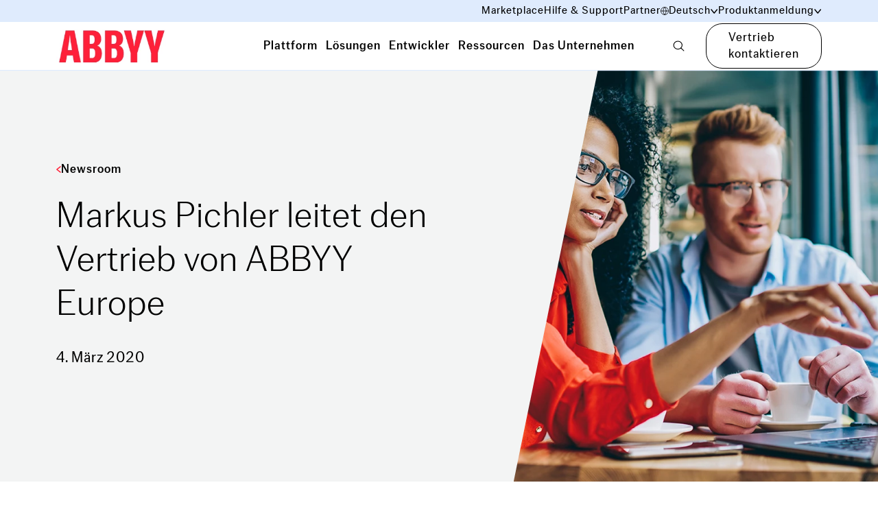

--- FILE ---
content_type: text/html; charset=utf-8
request_url: https://www.abbyy.com/de/company/news/markus-pichler-leitet-den-vertrieb-von-abbyy-europe/
body_size: 52378
content:
<!DOCTYPE html><html lang="de"><head><meta charSet="utf-8"/><meta name="viewport" content="width=device-width"/><title>Markus Pichler leitet den Vertrieb von ABBYY Europe</title><link rel="icon" href="https://www.abbyy.com/favicon.ico"/><link rel="shortcut icon" href="https://www.abbyy.com/-/jssmedia/images/favicon.ico"/><link rel="apple-touch-icon" sizes="180x180" href="https://www.abbyy.com/-/jssmedia/images/apple-touch-icon.png"/><link rel="icon" type="image/png" sizes="16x16" href="https://www.abbyy.com/-/jssmedia/images/ABBYY-favicon-16x16.png"/><link rel="icon" type="image/png" sizes="32x32" href="https://www.abbyy.com/-/jssmedia/images/ABBYY-favicon-32x32.png"/><link rel="icon" type="image/png" sizes="48x48" href="https://www.abbyy.com/-/jssmedia/images/ABBYY-favicon-48x48.png"/><link rel="icon" type="image/png" sizes="192x192" href="https://www.abbyy.com/-/jssmedia/images/ABBYY-favicon-192x192.png"/><link rel="mask-icon" href="https://www.abbyy.com/-/jssmedia/images/safari-pinned-tab.svg" color="#FF2038"/><link rel="preload" href="https://www.abbyy.com/sprite.svg" as="image" type="image/svg+xml"/><meta name="description" content="Mit seiner Expertise in der Softwareindustrie wird Markus Pichler das Wachstum und die führende Marktposition von ABBYY in Europa vorantreiben."/><meta name="keywords" content=""/><meta property="og:type" content="website"/><meta property="og:title" content="Markus Pichler leitet den Vertrieb von ABBYY Europe"/><meta property="og:description" content="Mit seiner Expertise in der Softwareindustrie wird Markus Pichler das Wachstum und die führende Marktposition von ABBYY in Europa vorantreiben."/><meta property="og:url" content="https://www.abbyy.com/de/company/news/markus-pichler-leitet-den-vertrieb-von-abbyy-europe/"/><meta property="og:site_name" content="ABBYY"/><meta property="og:image"/><meta property="og:image:alt"/><link rel="canonical" href="https://www.abbyy.com/de/company/news/markus-pichler-leitet-den-vertrieb-von-abbyy-europe/"/><link rel="alternate" href="https://www.abbyy.com/de/company/news/markus-pichler-leitet-den-vertrieb-von-abbyy-europe/" hrefLang="de"/><script type="application/ld+json">{"@context":"https://schema.org","@type":"NewsArticle","mainEntityOfPage":{"@type":"WebPage","@id":"https://www.abbyy.com/de/company/news/markus-pichler-leitet-den-vertrieb-von-abbyy-europe/"},"headline":"Markus Pichler leitet den Vertrieb von ABBYY Europe","description":"Mit seiner Expertise in der Softwareindustrie wird Markus Pichler das Wachstum und die führende Marktposition von ABBYY in Europa vorantreiben.","image":"https://content.abbyy.com/-/media/project/abbyy/abbyy/branchtemplates/shutterstock_1272462163_1296-x-729.jpg?h=729&iar=0&w=1296","author":{"@type":"Organization","name":"","url":""},"publisher":{"@type":"Organization","name":"","logo":{"@type":"","url":""}},"datePublished":"2020-03-04T00:00:00"}</script><meta name="next-head-count" content="24"/><link data-next-font="" rel="preconnect" href="/" crossorigin="anonymous"/><link rel="preload" href="https://www.abbyy.com/_next/static/css/af0a667bf9f7b13b.css" as="style"/><link rel="stylesheet" href="https://www.abbyy.com/_next/static/css/af0a667bf9f7b13b.css" data-n-g=""/><link rel="preload" href="https://www.abbyy.com/_next/static/css/7764404dc170de51.css" as="style"/><link rel="stylesheet" href="https://www.abbyy.com/_next/static/css/7764404dc170de51.css" data-n-p=""/><noscript data-n-css=""></noscript><script defer="" nomodule="" src="https://www.abbyy.com/_next/static/chunks/polyfills-c67a75d1b6f99dc8.js"></script><script src="https://www.abbyy.com/_next/static/chunks/webpack-8d28ed7093e9c791.js" defer=""></script><script src="https://www.abbyy.com/_next/static/chunks/framework-3ac66ddb7262f04a.js" defer=""></script><script src="https://www.abbyy.com/_next/static/chunks/main-400e085c88171114.js" defer=""></script><script src="https://www.abbyy.com/_next/static/chunks/pages/_app-9ca3fbfff5ec360b.js" defer=""></script><script src="https://www.abbyy.com/_next/static/chunks/461-fdf9ad31b09f2154.js" defer=""></script><script src="https://www.abbyy.com/_next/static/chunks/pages/%5B%5B...path%5D%5D-7eb628661b97dd9b.js" defer=""></script><script src="https://www.abbyy.com/_next/static/BhdJjxnINrmPkS7dmq9HX/_buildManifest.js" defer=""></script><script src="https://www.abbyy.com/_next/static/BhdJjxnINrmPkS7dmq9HX/_ssgManifest.js" defer=""></script></head><body><div id="__next"><div class="app-layout  "><header><div class="Header_header__MwWvM"><div class="Header_headerTopNav__jDfID"><div class="container"><div class="row align-items-center justify-content-end"><div class="col-12 col-xl-10 d-flex align-items-center"><nav class="ml-sm-auto"><ul><li><a class="link d-inline-flex align-items-center" data-ssr="true" href="/marketplace/">Marketplace</a></li><li><a class="link d-inline-flex align-items-center" data-ssr="true" href="https://support.abbyy.com/hc/en-us">Hilfe &amp; Support</a></li><li><a title="" class="link d-inline-flex align-items-center" data-ssr="false" href="/de/partners/">Partner</a></li><li><div class="HeaderDropdown_headerDropdown__PRE92 HeaderDropdown_headerDropdownLang__Rufzy "><span class="link align-items-center HeaderDropdown_headerDropdownTrigger__Tsu_s"><i class="icon icon--ic-globe" style="width:12px;height:12px;color:#000000;stroke:#000000"><svg><use href="/sprite.svg?v=1#ic-globe"></use></svg></i><span>Deutsch</span><span class="drop-icon"><i class="icon icon--ic-arrow-bottom" style="color:#000000;stroke:#000000"><svg><use href="/sprite.svg?v=1#ic-arrow-bottom"></use></svg></i></span></span><div class="HeaderDropdown_headerDropdownToast__naHxh"><div class="row"><div class="col-6"><a class="link " data-ssr="true" href="/"><span>Englisch</span><span>English</span></a></div><div class="col-6"><a class="link HeaderDropdown_linkActive__7amJd" data-ssr="true" href="/de/company/news/markus-pichler-leitet-den-vertrieb-von-abbyy-europe/"><span>Deutsch</span><span>Deutsch</span></a></div><div class="col-6"><a class="link " data-ssr="true" href="/fr/"><span>Französisch</span><span>Français</span></a></div><div class="col-6"><a class="link " data-ssr="true" href="/ja/"><span>Japanisch</span><span>日本語</span></a></div><div class="col-6"><a class="link " data-ssr="true" href="/es/"><span>Spanisch</span><span>Español</span></a></div></div></div></div></li><li><div class="HeaderDropdown_headerDropdown__PRE92 "><span class="link align-items-center HeaderDropdown_headerDropdownTrigger__Tsu_s"><span>Produktanmeldung</span><span class="drop-icon"><i class="icon icon--ic-arrow-bottom" style="color:#000000;stroke:#000000"><svg><use href="/sprite.svg?v=1#ic-arrow-bottom"></use></svg></i></span></span><div class="HeaderDropdown_headerDropdownToast__naHxh"><div class="row"><div class="col-12"><a class="link" data-ssr="true" href="/vantage-login/">ABBYY Vantage<i class="icon icon--ic-external"><svg><use href="/sprite.svg?v=1#ic-external"></use></svg></i></a></div><div class="col-12"><a class="link" data-ssr="true" href="/timeline-login/">ABBYY Timeline<i class="icon icon--ic-external"><svg><use href="/sprite.svg?v=1#ic-external"></use></svg></i></a></div><div class="col-12"><a class="link" data-ssr="true" href="https://cloud.ocrsdk.com/account/login/?skipIfLoggedIn=true">ABBYY Cloud OCR SDK<i class="icon icon--ic-external"><svg><use href="/sprite.svg?v=1#ic-external"></use></svg></i></a></div><div class="col-12"><a class="link" data-ssr="true" href="/flexicapture-cloud-login/">ABBYY FlexiCapture Cloud<i class="icon icon--ic-external"><svg><use href="/sprite.svg?v=1#ic-external"></use></svg></i></a></div></div></div></div></li></ul></nav></div></div></div></div><div class="Header_headerMainNav__xNsxB"><div class="container"><div class="row align-items-center"><div class="col-auto mr-auto col-xl-10"><div class="d-flex  align-items-center"><a title="" class="link mr-auto Header_headerLogo__4edC_" data-ssr="false" href="/de/"><img alt="" width="249" height="95" priority="1" src="https://content.abbyy.com/-/media/project/abbyy/abbyy/header-images/logo.png?h=95&amp;iar=0&amp;w=249"/></a><div class="d-none d-xl-flex align-items-center"><nav class="Header_headerMainNavList__hCv2Q"><button role="tab" class="
                        Header_headerMainNavListButton__Pl3yy 
                        
                        link">Plattform</button><button role="tab" class="
                        Header_headerMainNavListButton__Pl3yy 
                        
                        link">Lösungen</button><button role="tab" class="
                        Header_headerMainNavListButton__Pl3yy 
                        
                        link">Entwickler</button><button role="tab" class="
                        Header_headerMainNavListButton__Pl3yy 
                        
                        link">Ressourcen</button><button role="tab" class="
                        Header_headerMainNavListButton__Pl3yy 
                        
                        link">Das Unternehmen </button></nav><button class="Header_headerMainNavSearch__5G0pi  link "><i class="icon icon--ic-loupe"><svg><use href="/sprite.svg?v=1#ic-loupe"></use></svg></i></button></div></div></div><div class="col-auto col-xl-2 d-flex justify-content-end align-items-center"><a title="" class="btn btn--secondary d-none d-sm-inline-flex header-cta-button" data-ssr="false" href="/de/company/contact-us/">Vertrieb kontaktieren</a><div class="d-xl-none"><button class="Header_headerMainNavBurger__0__Bl"><i class="icon icon--ic-burger"><svg><use href="/sprite.svg?v=1#ic-burger"></use></svg></i></button></div></div></div></div></div><section class="Header_headerSection__x75E9"><div><nav class="HeaderPrimaryNav_headerPrimaryNav__wuLtX d-none"><div class="container"><div role="tabpanel" class="d-none"><div class="row"><div class="col-3"><ul class="HeaderPrimaryNav_headerPrimaryNavList__9At_b"><li><button class="HeaderPrimaryNav_headerPrimaryNavListButton__p6fh6 " role="tab">Dokument -KI<i class="icon icon--ic-arrow-right"><svg><use href="/sprite.svg?v=1#ic-arrow-right"></use></svg></i></button></li><li><button class="HeaderPrimaryNav_headerPrimaryNavListButton__p6fh6 " role="tab">Prozess-KI<i class="icon icon--ic-arrow-right"><svg><use href="/sprite.svg?v=1#ic-arrow-right"></use></svg></i></button></li><li><button class="HeaderPrimaryNav_headerPrimaryNavListButton__p6fh6 " role="tab">ABBYY Marketplace<i class="icon icon--ic-arrow-right"><svg><use href="/sprite.svg?v=1#ic-arrow-right"></use></svg></i></button></li></ul></div><div class="col-9"><nav class="HeaderSecondaryNav_headerSecondaryNav__ulMsn d-none"><div role="tabpanel" class="d-none"><div class="row HeaderSecondaryNav_categoryGroup__BkzpY"><div class="d-flex flex-flex-column col-4"><ul class="HeaderSecondaryNav_categoryList__Q23QD"><li><a title="" class="link" data-ssr="false" title-en="Intelligent Document Processing" ga-class="intelligent-document-processing-link-sub-menu" href="/de/ai-document-processing/">Intelligente Dokumentenverarbeitung<i class="icon icon--ic-arrow-right"><svg><use href="/sprite.svg?v=1#ic-arrow-right"></use></svg></i></a><div>Maßgeschneiderte KI-Dokumentenverarbeitung für eine effiziente Automatisierung von Geschäftsprozessen</div></li><li><a title="" target="" class="link" data-ssr="false" title-en="Document Input" ga-class="document-input-link-sub-menu" href="/de/ai-document-processing/document-input/">Eingabe von Dokumenten<i class="icon icon--ic-arrow-right"><svg><use href="/sprite.svg?v=1#ic-arrow-right"></use></svg></i></a><div>Nahtlose Erfassung jedes Dokuments aus beliebigen Quellen</div></li><li><a title="" target="" class="link" data-ssr="false" title-en="OCR / ICR" ga-class="ocr-/-icr-link-sub-menu" href="/de/ai-document-processing/ocr-icr/">OCR / ICR<i class="icon icon--ic-arrow-right"><svg><use href="/sprite.svg?v=1#ic-arrow-right"></use></svg></i></a><div><p>Effektivieren Sie die KI-Automatisierung mit zuverlässiger, präziser OCR-Technologie</p></div></li></ul></div><div class="d-flex flex-flex-column col-4"><ul class="HeaderSecondaryNav_categoryList__Q23QD"><li><a title="" class="link" data-ssr="false" title-en="Document Classification and Splitting" ga-class="document-classification-and-splitting-link-sub-menu" href="/de/ai-document-processing/document-classification-and-splitting/">Klassifizierung und Aufteilung von Dokumenten <i class="icon icon--ic-arrow-right"><svg><use href="/sprite.svg?v=1#ic-arrow-right"></use></svg></i></a><div>Automatisches Klassifizieren, Aufteilen und Ordnen eingehender Dokumente</div></li><li><a title="" target="" class="link" data-ssr="false" title-en="Data Extraction and Validation" ga-class="data-extraction-and-validation-link-sub-menu" href="/de/ai-document-processing/data-extraction-and-validation/">Datenextraktion und -validierung <i class="icon icon--ic-arrow-right"><svg><use href="/sprite.svg?v=1#ic-arrow-right"></use></svg></i></a><div>Präzise, zuverlässige Datenextraktion für eine fundierte Entscheidungsfindung</div></li><li><a title="" target="" class="link" data-ssr="false" href="/de/ai-document-processing/quality-analytics/">Qualitätsanalytik<i class="icon icon--ic-arrow-right"><svg><use href="/sprite.svg?v=1#ic-arrow-right"></use></svg></i></a><div><p>Steigern Sie die Straight-Through-Dokumentenverarbeitung mithilfe datenbasierter Erkenntnisse</p></div></li></ul></div><div class="d-flex flex-flex-column col-4"><ul class="HeaderSecondaryNav_categoryList__Q23QD"><li><a class="link" title-en="API" ga-class="api-link-sub-menu" data-ssr="true" href="/de/ai-document-processing/api/">API<i class="icon icon--ic-arrow-right"><svg><use href="/sprite.svg?v=1#ic-arrow-right"></use></svg></i></a><div><p>Integrieren Sie zuverlässige Document AI mit nur wenigen Zeilen Code in Ihre Automatisierungsworkflows</p></div></li><li><a class="link" title-en="IDP Analytics" ga-class="idp-analytics-link-sub-menu" data-ssr="true" href="/de/ai-document-processing/analytics-for-idp/">IDP Analytics<i class="icon icon--ic-arrow-right"><svg><use href="/sprite.svg?v=1#ic-arrow-right"></use></svg></i></a><div>Messung der Auswirkungen und des geschäftlichen Nutzens von IDP-Programmen</div></li></ul><a title="" target="|Custom" class="link HeaderSecondaryNav_categoryMoreLink__s6Unt" data-ssr="false" title-en="All products " ga-class="all-products--link-sub-menu" href="/de/products/">Alle Produkte<i class="icon icon--ic-arrow-right"><svg><use href="/sprite.svg?v=1#ic-arrow-right"></use></svg></i></a></div></div><div class="HeaderPromoSlider_slider__xXma7"><section class="Carousel_Carousel__buHlI"><div class="swiper Carousel_swiper__JHa3D Carousel_swiper-custom__X7MZa"><div class="swiper-wrapper"><div class="swiper-slide"><article class="HeaderPromoSlider_headerPromo__fwCs2"><a data-ssr="true" href="https://www.abbyy.com/retrieval-augmented-generation/"><div class="HeaderPromoSlider_cardImage__6TARc"><img alt="" width="453" height="256" loading="lazy" src="https://content.abbyy.com/-/media/project/abbyy/abbyy/company/rag/rag-promo-preview.jpg?h=256&amp;iar=0&amp;w=453"/></div><div class="HeaderPromoSlider_cardContent___u1Go"><h6>Retrieval Augmented Generation </h6><div class="HeaderPromoSlider_headerPromoDescription__YVhdP"><p>Gewinnen Sie aussagekräftigere und relevantere Einblicke, indem Sie Ihr LLM auf eine breitere Wissensbasis stützen.</p></div><span class="link"><span>Erfahren Sie mehr </span><i class="icon icon--ic-arrow-right"><svg><use href="/sprite.svg?v=1#ic-arrow-right"></use></svg></i></span></div></a></article></div><div class="swiper-slide"><article class="HeaderPromoSlider_headerPromo__fwCs2"><a data-ssr="true" href="https://www.abbyy.com/-/jssmedia/project/abbyy/abbyy/insights/resource-center/pdfs/infographic-state-of-intelligent-automation-gen-ai-confessions-en.pdf" target="_blank"><div class="HeaderPromoSlider_cardImage__6TARc"><img alt="" width="455" height="256" loading="lazy" src="https://content.abbyy.com/-/media/project/abbyy/abbyy/promo-slider/abbyy-red-promo-slider.jpg?h=256&amp;iar=0&amp;w=455"/></div><div class="HeaderPromoSlider_cardContent___u1Go"><h6>Studie „State of Intelligent Automation: Generative AI Confessions“</h6><div class="HeaderPromoSlider_headerPromoDescription__YVhdP"><!--
<p>Unsere aktuelle Studie zeigt, wie Unternehmen beim Einsatz generativer KI zwischen Erwartungen und Realität schwanken. </p>
--></div><span class="link"><span>Infografik herunterladen </span><i class="icon icon--ic-arrow-right"><svg><use href="/sprite.svg?v=1#ic-arrow-right"></use></svg></i></span></div></a></article></div><div class="swiper-slide"><article class="HeaderPromoSlider_headerPromo__fwCs2"><a data-ssr="true" href="https://www.abbyy.com/de/resources/report/gartner-magic-quadrant-intelligent-document-processing/"><div class="HeaderPromoSlider_cardImage__6TARc"><img alt="" width="453" height="256" loading="lazy" src="https://content.abbyy.com/-/media/project/abbyy/abbyy/promo-slider/gartner-logo-promo-slider.jpg?h=256&amp;iar=0&amp;w=453"/></div><div class="HeaderPromoSlider_cardContent___u1Go"><h6>Gartner® Magic Quadrant™ für Lösungen zur intelligenten Dokumentenverarbeitung</h6><div class="HeaderPromoSlider_headerPromoDescription__YVhdP"><!--
<p>Laden Sie Ihr kostenloses Exemplar herunter, um zu erfahren, warum ABBYY in dem Bericht ausgezeichnet wurde. </p>
--></div><span class="link"><span>Bericht herunterladen</span><i class="icon icon--ic-arrow-right"><svg><use href="/sprite.svg?v=1#ic-arrow-right"></use></svg></i></span></div></a></article></div></div></div><div class="Carousel_CarouselControls__3_vxi controls "><div id="prev-el-R165som" class="Carousel_swiper-navigation-prev__Tm25n d-flex align-items-center mr-4"><i class="icon icon--ic-arrow-left" style="width:25px;height:20px;color:#ff2038;stroke:#ff2038"><svg><use href="/sprite.svg?v=1#ic-arrow-left"></use></svg></i></div><div class="Carousel_swiper-pagination__0PfNB" id="pagination-R165som"></div><div id="next-el-R165som" class="Carousel_swiper-navigation-next__tze2W d-flex align-items-center ml-4"><i class="icon icon--ic-arrow-right" style="width:25px;height:20px;color:#ff2038;stroke:#ff2038"><svg><use href="/sprite.svg?v=1#ic-arrow-right"></use></svg></i></div></div></section></div></div><div role="tabpanel" class="d-none"><div class="row HeaderSecondaryNav_categoryGroup__BkzpY"><div class="d-flex flex-flex-column col-6"><p class="HeaderSecondaryNav_categoryTitle__r1gLO">PROZESSVERSTÄNDNIS</p><ul class="HeaderSecondaryNav_categoryList__Q23QD"><li><a title="" class="link" data-ssr="false" href="/de/timeline/">Process Discovery<i class="icon icon--ic-arrow-right"><svg><use href="/sprite.svg?v=1#ic-arrow-right"></use></svg></i></a><div>Finden Sie basierend auf tatsächlichen Geschäftsdaten heraus,  wie Prozesse wirklich funktionieren.</div></li><li><a title="" target="" class="link" data-ssr="false" href="/de/timeline/process-analysis/">Prozessanalyse<i class="icon icon--ic-arrow-right"><svg><use href="/sprite.svg?v=1#ic-arrow-right"></use></svg></i></a><div>Vorgefertigte Analysewerkzeuge für ein detailliertes Prozessverständnis.</div></li></ul></div><div class="d-flex flex-flex-column col-6"><p class="HeaderSecondaryNav_categoryTitle__r1gLO">PROZESSOPTIMIERUNG</p><ul class="HeaderSecondaryNav_categoryList__Q23QD"><li><a title="" class="link" data-ssr="false" href="/de/timeline/process-monitoring/">Prozessüberwachung<i class="icon icon--ic-arrow-right"><svg><use href="/sprite.svg?v=1#ic-arrow-right"></use></svg></i></a><div>Überwachung jedes Prozesses, um Probleme zu erkennen und Maßnahmen zu ergreifen.</div></li><li><a title="" target="" class="link" data-ssr="false" href="/de/timeline/process-prediction/">Prozessvorhersage<i class="icon icon--ic-arrow-right"><svg><use href="/sprite.svg?v=1#ic-arrow-right"></use></svg></i></a><div>Fortgeschrittene KI zur Vorhersage möglicher unerwünschter Wirkungen.</div></li><li><a title="" target="" class="link" data-ssr="false" href="/de/timeline/process-simulation/">Prozess-Simulation<i class="icon icon--ic-arrow-right"><svg><use href="/sprite.svg?v=1#ic-arrow-right"></use></svg></i></a><div>Verwendung von Prozessverläufen zum Aufbau eines digitalen Zwillings.</div></li></ul></div></div></div><div role="tabpanel" class="d-none"><div class="row HeaderSecondaryNav_categoryGroup__BkzpY"><div class="d-flex flex-flex-column col-4"><ul class="HeaderSecondaryNav_categoryList__Q23QD"><li><a class="link" title-en="About ABBYY Marketplace" ga-class="about-abbyy-marketplace-link-sub-menu" data-ssr="true" href="https://www.abbyy.com/marketplace/about/">Über ABBYY Marketplace<i class="icon icon--ic-arrow-right"><svg><use href="/sprite.svg?v=1#ic-arrow-right"></use></svg></i></a><div><p>Purpose-Built-AI für grenzenlose Automatisierung.</p></div></li></ul></div><div class="d-flex flex-flex-column col-4"><ul class="HeaderSecondaryNav_categoryList__Q23QD"><li><a class="link" title-en="Explore Assets" ga-class="explore-assets-link-sub-menu" data-ssr="true" href="https://www.abbyy.com/marketplace/assets/">Assets erkunden <i class="icon icon--ic-arrow-right"><svg><use href="/sprite.svg?v=1#ic-arrow-right"></use></svg></i></a><div><p>Starten Sie Ihre Automatisierung mit vorgefertigten KI-Extraktionsmodellen.</p></div></li></ul></div><div class="d-flex flex-flex-column col-4"><ul class="HeaderSecondaryNav_categoryList__Q23QD"><li><a class="link" title-en="Find Contributors" ga-class="find-contributors-link-sub-menu" data-ssr="true" href="https://www.abbyy.com/marketplace/contributors/">Mitwirkende finden<i class="icon icon--ic-arrow-right"><svg><use href="/sprite.svg?v=1#ic-arrow-right"></use></svg></i></a><div><p>Lernen Sie die Mitwirkenden kennen, erkunden Sie Assets und vieles mehr.</p></div></li></ul></div></div><div class="HeaderPromoSlider_slider__xXma7"><section class="Carousel_Carousel__buHlI"><div class="swiper Carousel_swiper__JHa3D Carousel_swiper-custom__X7MZa"><div class="swiper-wrapper"><div class="swiper-slide"><article class="HeaderPromoSlider_headerPromo__fwCs2"><div class="HeaderPromoSlider_cardImage__6TARc"><a href="https://www.youtube.com/watch?list=TLGGLQoepCheoqcwMjEwMjAyNQ&amp;v=4KVz2yvUUyc" target="_blank" class=""><figure class="card__image"><div class="ar ar--16-9"><span class="ar__content"><img loading="lazy" src="https://content.abbyy.com/-/media/project/abbyy/abbyy/header-images/promoarticleimage.png?h=256&amp;iar=0&amp;w=453"/></span><div class="card__brand"><svg width="48" height="48" viewBox="0 0 80 80" fill="none" xmlns="http://www.w3.org/2000/svg"><circle cx="40" cy="40" r="40" fill="black"></circle><path d="M27 56.4242C27.0111 57.0662 27.1979 57.6929 27.5401 58.2362C27.8824 58.7795 28.367 59.2185 28.9413 59.5057C29.5148 59.8297 30.1623 60 30.821 60C31.4797 60 32.1272 59.8297 32.7007 59.5057L59.3554 43.0198C59.9354 42.7404 60.4247 42.303 60.7671 41.7579C61.1096 41.2128 61.2913 40.5821 61.2913 39.9384C61.2913 39.2946 61.1096 38.6639 60.7671 38.1188C60.4247 37.5737 59.9354 37.1363 59.3554 36.8569L32.7007 20.4943C32.1272 20.1703 31.4797 20 30.821 20C30.1623 20 29.5148 20.1703 28.9413 20.4943C28.367 20.7815 27.8824 21.2206 27.5401 21.7638C27.1979 22.3071 27.0111 22.9338 27 23.5758V56.4242Z" stroke="white" stroke-linecap="round" stroke-linejoin="round"></path></svg></div></div></figure></a></div><div class="HeaderPromoSlider_cardContent___u1Go"><h6>Was ist ABBYY Marketplace?</h6><div class="HeaderPromoSlider_headerPromoDescription__YVhdP"><p>Eine umfassende Sammlung spezialisierter KI-Skills und Konnektoren zur Beschleunigung digitaler Transformation und Automatisierung.</p></div></div></article></div><div class="swiper-slide"><article class="HeaderPromoSlider_headerPromo__fwCs2"><a data-ssr="true" href="https://www.abbyy.com/-/jssmedia/project/abbyy/abbyy/insights/resource-center/pdfs/checklist-transportation-documentskillsmarketplace-de/" target="_blank"><div class="HeaderPromoSlider_cardImage__6TARc"><img alt="" width="453" height="255" loading="lazy" src="https://content.abbyy.com/-/media/project/abbyy/abbyy/promo-slider/checklist-transportation-promo-slider.jpg?h=255&amp;iar=0&amp;w=453"/></div><div class="HeaderPromoSlider_cardContent___u1Go"><h6>11 Document-Skills für die Transport- und Logistikbranche </h6><div class="HeaderPromoSlider_headerPromoDescription__YVhdP"><p>Beschleunigen Sie Ihre Versandprozesse und verbessern Sie die Genauigkeit mit den vortrainierten KI-Modellen für die Dokumentenverarbeitung von ABBYY.</p></div><span class="link"><span>Checkliste herunterladen</span><i class="icon icon--ic-arrow-right"><svg><use href="/sprite.svg?v=1#ic-arrow-right"></use></svg></i></span></div></a></article></div><div class="swiper-slide"><article class="HeaderPromoSlider_headerPromo__fwCs2"><a data-ssr="true" href="https://www.abbyy.com/-/jssmedia/project/abbyy/abbyy/insights/resource-center/pdfs/checklist-financial-services-skills-marketplace-de/" target="_blank"><div class="HeaderPromoSlider_cardImage__6TARc"><img alt="" width="453" height="255" loading="lazy" src="https://content.abbyy.com/-/media/project/abbyy/abbyy/promo-slider/checklist-financial-services-promo-slider.jpg?h=255&amp;iar=0&amp;w=453"/></div><div class="HeaderPromoSlider_cardContent___u1Go"><h6>7 Dokumenten-Skills für Finanzdienstleistungen</h6><div class="HeaderPromoSlider_headerPromoDescription__YVhdP"><p>Skills für die intelligente Dokumentenverarbeitung in der Finanzbranche, bereit zur Verarbeitung Ihrer Kontoauszüge, Rechnungen, usw. </p>
</div><span class="link"><span>Checkliste herunterladen</span><i class="icon icon--ic-arrow-right"><svg><use href="/sprite.svg?v=1#ic-arrow-right"></use></svg></i></span></div></a></article></div></div></div><div class="Carousel_CarouselControls__3_vxi controls "><div id="prev-el-R1e5som" class="Carousel_swiper-navigation-prev__Tm25n d-flex align-items-center mr-4"><i class="icon icon--ic-arrow-left" style="width:25px;height:20px;color:#ff2038;stroke:#ff2038"><svg><use href="/sprite.svg?v=1#ic-arrow-left"></use></svg></i></div><div class="Carousel_swiper-pagination__0PfNB" id="pagination-R1e5som"></div><div id="next-el-R1e5som" class="Carousel_swiper-navigation-next__tze2W d-flex align-items-center ml-4"><i class="icon icon--ic-arrow-right" style="width:25px;height:20px;color:#ff2038;stroke:#ff2038"><svg><use href="/sprite.svg?v=1#ic-arrow-right"></use></svg></i></div></div></section></div></div></nav></div></div></div><div role="tabpanel" class="d-none"><div class="row"><div class="col-3"><ul class="HeaderPrimaryNav_headerPrimaryNavList__9At_b"><li><button class="HeaderPrimaryNav_headerPrimaryNavListButton__p6fh6 " role="tab">Intelligente Automatisierung<i class="icon icon--ic-arrow-right"><svg><use href="/sprite.svg?v=1#ic-arrow-right"></use></svg></i></button></li></ul></div><div class="col-9"><nav class="HeaderSecondaryNav_headerSecondaryNav__ulMsn d-none"><div role="tabpanel" class="d-none"><div class="row HeaderSecondaryNav_categoryGroup__BkzpY"><div class="d-flex flex-flex-column col-4"><p class="HeaderSecondaryNav_categoryTitle__r1gLO">Nach Industrie</p><ul class="HeaderSecondaryNav_categoryList__Q23QD"><li><a title="" target="" class="link" data-ssr="false" href="/de/solutions/financial-services/">Finanzdienstleistungen<i class="icon icon--ic-arrow-right"><svg><use href="/sprite.svg?v=1#ic-arrow-right"></use></svg></i></a><div>Smarteres, schnelleres Banking für die Kunden von heute.</div></li><li><a title="" target="" class="link" data-ssr="false" href="/de/solutions/government/">Behörden<i class="icon icon--ic-arrow-right"><svg><use href="/sprite.svg?v=1#ic-arrow-right"></use></svg></i></a><div>Ein Höchstmaß an Sicherheit, Zuverlässigkeit, Skalierbarkeit und Effizienz.</div></li><li><a title="" target="" class="link" data-ssr="false" href="/de/solutions/insurance/">Versicherungen<i class="icon icon--ic-arrow-right"><svg><use href="/sprite.svg?v=1#ic-arrow-right"></use></svg></i></a><div>Automatisieren und digitalisieren Sie strategisch wichtige Prozesse wie Vertrags- und Schadenmanagement.</div></li><li><a title="" target="" class="link" data-ssr="false" href="/de/solutions/transportation/">Transport und Logistik<i class="icon icon--ic-arrow-right"><svg><use href="/sprite.svg?v=1#ic-arrow-right"></use></svg></i></a><div>Reibungspunkte bei der Beförderung von Waren finden und eliminieren.</div></li></ul><a title="" target="" class="link HeaderSecondaryNav_categoryMoreLink__s6Unt" data-ssr="false" href="/de/solutions/industry/">Alle Lösungen für die Branchen<i class="icon icon--ic-arrow-right"><svg><use href="/sprite.svg?v=1#ic-arrow-right"></use></svg></i></a></div><div class="d-flex flex-flex-column col-4"><p class="HeaderSecondaryNav_categoryTitle__r1gLO">Nach Geschäftsprozess </p><ul class="HeaderSecondaryNav_categoryList__Q23QD"><li><a title="" target="" class="link" data-ssr="false" title-en="Accounts Payable Automation" ga-class="accounts-payable-automation-link-sub-menu" href="/de/solutions/accounts-payable-automation/"> Automatisierung der Kreditorenbuchhaltung <i class="icon icon--ic-arrow-right"><svg><use href="/sprite.svg?v=1#ic-arrow-right"></use></svg></i></a><div>Verwenden Sie intelligente Automatisierung, um die Rechnungsverarbeitung zu beschleunigen.</div></li><li><a title="" target="" class="link" data-ssr="false" title-en="Document Fraud Detection" ga-class="document-fraud-detection-link-sub-menu" href="/de/solutions/document-fraud-detection/">Erkennung von Dokumentenbetrug<i class="icon icon--ic-arrow-right"><svg><use href="/sprite.svg?v=1#ic-arrow-right"></use></svg></i></a><div>Schützen Sie Ihr Unternehmen vor Dokumentenbetrug.</div></li><li><a title="" class="link" data-ssr="false" title-en="Process Intelligence" ga-class="process-intelligence-link-sub-menu" href="/de/solutions/process-intelligence/">Process Intelligence <i class="icon icon--ic-arrow-right"><svg><use href="/sprite.svg?v=1#ic-arrow-right"></use></svg></i></a><div>Gewinnen Sie Prozesserkenntnisse undmeistern Sie Ihre Prozesse.</div></li><li><a title="" target="" class="link" data-ssr="false" title-en="Know Your Customer" ga-class="know-your-customer-link-sub-menu" href="/de/solutions/financial-services/kyc/">Know Your Customer<i class="icon icon--ic-arrow-right"><svg><use href="/sprite.svg?v=1#ic-arrow-right"></use></svg></i></a><div>Behalten Sie den Überblick über KYC, indem Sie herausfinden, wo Schwachstellen in Ihren Prozessen und Inhalten bestehen.</div></li></ul><a title="" target="" class="link HeaderSecondaryNav_categoryMoreLink__s6Unt" data-ssr="false" href="/de/solutions/business-process/">Alle Geschäftsprozesslösungen <i class="icon icon--ic-arrow-right"><svg><use href="/sprite.svg?v=1#ic-arrow-right"></use></svg></i></a></div><div class="d-flex flex-flex-column col-4"><p class="HeaderSecondaryNav_categoryTitle__r1gLO">Nach Technologie</p><ul class="HeaderSecondaryNav_categoryList__Q23QD"><li><a title="" target="" class="link" data-ssr="false" href="/de/solutions/technology/">Plattform-Partner<i class="icon icon--ic-arrow-right"><svg><use href="/sprite.svg?v=1#ic-arrow-right"></use></svg></i></a><div>Entdecken Sie, wie ABBYY mit anderen Technologien zusammenwirkt.</div></li></ul></div></div></div></nav></div></div></div><div role="tabpanel" class="d-none"><div class="row"><div class="col-3"><ul class="HeaderPrimaryNav_headerPrimaryNavList__9At_b"><li><button class="HeaderPrimaryNav_headerPrimaryNavListButton__p6fh6 " role="tab">Für Entwickler<i class="icon icon--ic-arrow-right"><svg><use href="/sprite.svg?v=1#ic-arrow-right"></use></svg></i></button></li></ul></div><div class="col-9"><nav class="HeaderSecondaryNav_headerSecondaryNav__ulMsn d-none"><div role="tabpanel" class="d-none"><div class="row HeaderSecondaryNav_categoryGroup__BkzpY"><div class="d-flex flex-flex-column col-6"><p class="HeaderSecondaryNav_categoryTitle__r1gLO">AUFBAUEN</p><ul class="HeaderSecondaryNav_categoryList__Q23QD"><li><a class="link" title-en="Document AI API" ga-class="document-ai-api-link-sub-menu" data-ssr="true" href="https://digital.abbyy.com/code-extract-automate-your-new-must-have-ocr-api-tech-preview" target="_blank">API Document AI <i class="icon icon--ic-arrow-right"><svg><use href="/sprite.svg?v=1#ic-arrow-right"></use></svg></i></a><div><p>Integrieren Sie erweiterte Texterkennungsfunktionen über die API in Ihre Anwendungen und in Ihre Workflows.</p></div></li><li><a class="link" title-en="RAG" ga-class="rag-link-sub-menu" data-ssr="true" href="/retrieval-augmented-generation/">RAG<i class="icon icon--ic-arrow-right"><svg><use href="/sprite.svg?v=1#ic-arrow-right"></use></svg></i></a><div><p>KI-fähige Dokumentendaten für kontextbezogene GenAI-Ausgabe mittels RAG.</p></div></li><li><a class="link" title-en="Purpose-Built AI Center" ga-class="purpose-built-ai-center-link-sub-menu" data-ssr="true" href="/de/ai/">Purpose-Built AI Center<i class="icon icon--ic-arrow-right"><svg><use href="/sprite.svg?v=1#ic-arrow-right"></use></svg></i></a><div>Entdecken Sie die Purpose-Built-AI für intelligente Automatisierung</div></li></ul></div><div class="d-flex flex-flex-column col-6"><p class="HeaderSecondaryNav_categoryTitle__r1gLO">LERNEN</p><ul class="HeaderSecondaryNav_categoryList__Q23QD"><li><a class="link" title-en="Documentation" ga-class="documentation-link-sub-menu" data-ssr="true" href="https://help.abbyy.com/" target="_blank">Documentation<i class="icon icon--ic-arrow-right"><svg><use href="/sprite.svg?v=1#ic-arrow-right"></use></svg></i></a><div>Alles, was Sie brauchen, um ABBYY Produkte erfolgreich einzusetzen und zu nutzen.</div></li><li><a class="link" title-en="Community" ga-class="community-link-sub-menu" data-ssr="true" href="https://support.abbyy.com/hc/en-us/community/topics" target="_blank">Community (ENG) <i class="icon icon--ic-arrow-right"><svg><use href="/sprite.svg?v=1#ic-arrow-right"></use></svg></i></a><div><p>Tauschen Sie sich mit Gleichgesinnten sowie mit erfahrenen OCR-, IDP- und KI-Experten aus. </p></div></li><li><a class="link" title-en="MVP Program" ga-class="mvp-program-link-sub-menu" data-ssr="true" href="/mvp/">MVP Program<i class="icon icon--ic-arrow-right"><svg><use href="/sprite.svg?v=1#ic-arrow-right"></use></svg></i></a><div><p>Ein angesehener Titel, der an Entwickler verliehen wird, die außergewöhnliche Fachkenntnisse im Bereich ABBYY AI vorweisen können. </p></div></li></ul></div></div></div></nav></div></div></div><div role="tabpanel" class="d-none"><div class="row"><div class="col-3"><ul class="HeaderPrimaryNav_headerPrimaryNavList__9At_b"><li><button class="HeaderPrimaryNav_headerPrimaryNavListButton__p6fh6 " role="tab">Bibliothek <i class="icon icon--ic-arrow-right"><svg><use href="/sprite.svg?v=1#ic-arrow-right"></use></svg></i></button></li></ul></div><div class="col-9"><nav class="HeaderSecondaryNav_headerSecondaryNav__ulMsn d-none"><div role="tabpanel" class="d-none"><div class="row HeaderSecondaryNav_categoryGroup__BkzpY"><div class="d-flex flex-flex-column col-4"><p class="HeaderSecondaryNav_categoryTitle__r1gLO">Entdecken </p><ul class="HeaderSecondaryNav_categoryList__Q23QD"><li><a title="" target="" class="link" data-ssr="false" href="/de/resources/">Ressourcen-Center <i class="icon icon--ic-arrow-right"><svg><use href="/sprite.svg?v=1#ic-arrow-right"></use></svg></i></a><div>Whitepapers, Analystenberichte, Infografiken und mehr.</div></li><li><a title="" class="link" data-ssr="false" title-en="Customer Stories" ga-class="customer-stories-link-sub-menu" href="/de/customer-stories/">Kundenreferenzen <i class="icon icon--ic-arrow-right"><svg><use href="/sprite.svg?v=1#ic-arrow-right"></use></svg></i></a><div>Erfahren Sie, wie unsere Kunden ABBYY nutzen, um ihre Geschäftsprozesse zu modernisieren und zu verbessern.</div></li><li><a class="link" title-en="Video &amp; Tutorials" ga-class="video-&amp;-tutorials-link-sub-menu" data-ssr="true" href="https://www.youtube.com/@abbyyuniversity7864" target="_blank">Tutorial-Videos <i class="icon icon--ic-arrow-right"><svg><use href="/sprite.svg?v=1#ic-arrow-right"></use></svg></i></a><div>Erfahren Sie, wie Sie ABBYY-Lösungen bedienen können.</div></li><li><a class="link" title-en="Podcasts" ga-class="podcasts-link-sub-menu" data-ssr="true" href="https://www.youtube.com/playlist?list=PLcawcg-HXtXeE7L_eP5yIE8vg64jhaUXj">Podcasts (ENG)<i class="icon icon--ic-arrow-right"><svg><use href="/sprite.svg?v=1#ic-arrow-right"></use></svg></i></a><div>Schauen Sie sich Folgen zu KI, intelligenter Automatisierung und geschäftlichen Themen an.</div></li><li><a class="link" data-ssr="true" href="/events/">Veranstaltungen <i class="icon icon--ic-arrow-right"><svg><use href="/sprite.svg?v=1#ic-arrow-right"></use></svg></i></a></li></ul></div><div class="d-flex flex-flex-column col-4"><p class="HeaderSecondaryNav_categoryTitle__r1gLO">Einblicke </p><ul class="HeaderSecondaryNav_categoryList__Q23QD"><li><a class="link" data-ssr="true" href="/intelligent-enterprise/">Das intelligente Unternehmen (ENG)<i class="icon icon--ic-arrow-right"><svg><use href="/sprite.svg?v=1#ic-arrow-right"></use></svg></i></a><div>Einblicke und Perspektiven für Führungskräfte und Technologie-Verantwortliche.</div></li><li><a class="link" data-ssr="true" href="/de/blog/">ABBYY Blog<i class="icon icon--ic-arrow-right"><svg><use href="/sprite.svg?v=1#ic-arrow-right"></use></svg></i></a><div>Die neuesten Erkenntnisse zur intelligenten Automatisierung, digitalen Transformation, and zur Zukunft der Arbeit.</div></li><li><a class="link" data-ssr="true" href="/webinars/">Webinare (ENG)<i class="icon icon--ic-arrow-right"><svg><use href="/sprite.svg?v=1#ic-arrow-right"></use></svg></i></a><div>Seien Sie dabei und erfahren Sie mehr über ABBYY-Lösungen zur intelligenten Automatisierung.</div></li><li><a title="" target="" class="link" data-ssr="false" href="/de/abbyy-ascend/">ABBYY Ascend<i class="icon icon--ic-arrow-right"><svg><use href="/sprite.svg?v=1#ic-arrow-right"></use></svg></i></a><div>Digitales Event mit den neuesten Innovationen und der Roadmap von ABBYY im Bereich KI und Automatisierung.</div></li></ul></div><div class="d-flex flex-flex-column col-4"><p class="HeaderSecondaryNav_categoryTitle__r1gLO">Implementierung</p><ul class="HeaderSecondaryNav_categoryList__Q23QD"><li><a title="" target="" class="link" data-ssr="false" title-en="Professional Services" ga-class="professional-services-link-sub-menu" href="/de/professional-services/">Professional Services<i class="icon icon--ic-arrow-right"><svg><use href="/sprite.svg?v=1#ic-arrow-right"></use></svg></i></a><div>Expertenunterstützung für Ihre intelligente Automatisierung.</div></li><li><a title="" target="" class="link" data-ssr="false" title-en="Training and certification" ga-class="training-and-certification-link-sub-menu" href="/de/training-and-certification/">Schulung und Zertifizierung<i class="icon icon--ic-arrow-right"><svg><use href="/sprite.svg?v=1#ic-arrow-right"></use></svg></i></a><div>Holen Sie noch mehr aus Ihrem Investment in ABBYY-Lösungen für intelligente Automatisierung.</div></li></ul></div></div></div></nav></div></div></div><div role="tabpanel" class="d-none"><div class="row"><div class="col-3"><ul class="HeaderPrimaryNav_headerPrimaryNavList__9At_b"><li><button class="HeaderPrimaryNav_headerPrimaryNavListButton__p6fh6 " role="tab">Das Unternehmen<i class="icon icon--ic-arrow-right"><svg><use href="/sprite.svg?v=1#ic-arrow-right"></use></svg></i></button></li><li><button class="HeaderPrimaryNav_headerPrimaryNavListButton__p6fh6 " role="tab">Partner<i class="icon icon--ic-arrow-right"><svg><use href="/sprite.svg?v=1#ic-arrow-right"></use></svg></i></button></li><li><button class="HeaderPrimaryNav_headerPrimaryNavListButton__p6fh6 " role="tab">Karriere<i class="icon icon--ic-arrow-right"><svg><use href="/sprite.svg?v=1#ic-arrow-right"></use></svg></i></button></li></ul></div><div class="col-9"><nav class="HeaderSecondaryNav_headerSecondaryNav__ulMsn d-none"><div role="tabpanel" class="d-none"><div class="row HeaderSecondaryNav_categoryGroup__BkzpY"><div class="d-flex flex-flex-column col-6"><ul class="HeaderSecondaryNav_categoryList__Q23QD"><li><a title="" target="" class="link" data-ssr="false" href="/de/company/about-us/">Über ABBYY <i class="icon icon--ic-arrow-right"><svg><use href="/sprite.svg?v=1#ic-arrow-right"></use></svg></i></a></li><li><a class="link" title-en="Leadership Team" ga-class="leadership-team-link-sub-menu" data-ssr="true" href="/company/management/">Führungsteam (ENG)<i class="icon icon--ic-arrow-right"><svg><use href="/sprite.svg?v=1#ic-arrow-right"></use></svg></i></a></li><li><a title="" target="" class="link" data-ssr="false" href="/de/company/news/">Newsroom <i class="icon icon--ic-arrow-right"><svg><use href="/sprite.svg?v=1#ic-arrow-right"></use></svg></i></a></li></ul></div><div class="d-flex flex-flex-column col-6"><ul class="HeaderSecondaryNav_categoryList__Q23QD"><li><a title="" target="" class="link" data-ssr="false" href="/de/company/trust/">Vertrauen <i class="icon icon--ic-arrow-right"><svg><use href="/sprite.svg?v=1#ic-arrow-right"></use></svg></i></a></li><li><a title="" target="" class="link" data-ssr="false" title-en="Media &amp; Brand Center" ga-class="media-&amp;-brand-center-link-sub-menu" href="/de/company/media-and-brand-center/">Media &amp; Brand Center<i class="icon icon--ic-arrow-right"><svg><use href="/sprite.svg?v=1#ic-arrow-right"></use></svg></i></a></li><li><a title="" class="link" data-ssr="false" title-en="Awards" ga-class="awards-link-sub-menu" href="/de/company/awards/">Auszeichnungen<i class="icon icon--ic-arrow-right"><svg><use href="/sprite.svg?v=1#ic-arrow-right"></use></svg></i></a></li></ul></div></div></div><div role="tabpanel" class="d-none"><div class="row HeaderSecondaryNav_categoryGroup__BkzpY"><div class="d-flex flex-flex-column col-4"><ul class="HeaderSecondaryNav_categoryList__Q23QD"><li><a title="" target="" class="link" data-ssr="false" href="/de/partners/">Partner Program<i class="icon icon--ic-arrow-right"><svg><use href="/sprite.svg?v=1#ic-arrow-right"></use></svg></i></a><div>ABBYY ist Ihr Partner für Wachstum</div></li><li><a title="" target="" class="link" data-ssr="false" title-en="Become a Partner" ga-class="become-a-partner-link-sub-menu" href="/de/partners/become-a-partner/">Werden Sie Partner<i class="icon icon--ic-arrow-right"><svg><use href="/sprite.svg?v=1#ic-arrow-right"></use></svg></i></a><div>ABBYYOne Partnernetzwerk beitreten.</div></li></ul></div><div class="d-flex flex-flex-column col-4"><ul class="HeaderSecondaryNav_categoryList__Q23QD"><li><a title="" target="" class="link" data-ssr="false" href="/de/partners/alliance-partners/">Technologie-Allianz-Partner <i class="icon icon--ic-arrow-right"><svg><use href="/sprite.svg?v=1#ic-arrow-right"></use></svg></i></a><div>RPA, ECM, und BPM-Provider</div></li><li><a title="" target="" class="link" data-ssr="false" href="/de/partners/business-partners/">Business-Partners <i class="icon icon--ic-arrow-right"><svg><use href="/sprite.svg?v=1#ic-arrow-right"></use></svg></i></a><div>Werkzeuge und Ressourcen, um Ihren Geschäftserfolg sicherzustellen.</div></li></ul></div></div></div><div role="tabpanel" class="d-none"><div class="row HeaderSecondaryNav_categoryGroup__BkzpY"><div class="d-flex flex-flex-column col-4"><ul class="HeaderSecondaryNav_categoryList__Q23QD"><li><a title="" target="" class="link" data-ssr="false" title-en="Careers" ga-class="careers-link-sub-menu" href="/de/company/careers/">Karriere <i class="icon icon--ic-arrow-right"><svg><use href="/sprite.svg?v=1#ic-arrow-right"></use></svg></i></a><div>Entdecken Sie ein großartiges Arbeitsumfeld, tolle Kollegen und spannende Aufgaben.</div></li><li><a title="" class="link" data-ssr="false" title-en="Life at ABBYY" ga-class="life-at-abbyy-link-sub-menu" href="/de/company/careers/working-at-abbyy/">Life at ABBYY<i class="icon icon--ic-arrow-right"><svg><use href="/sprite.svg?v=1#ic-arrow-right"></use></svg></i></a></li></ul></div><div class="d-flex flex-flex-column col-4"><ul class="HeaderSecondaryNav_categoryList__Q23QD"><li><a class="link" title-en="Open Roles" ga-class="open-roles-link-sub-menu" data-ssr="true" href="/company/careers/open-roles/">Stellenangebote <i class="icon icon--ic-arrow-right"><svg><use href="/sprite.svg?v=1#ic-arrow-right"></use></svg></i></a></li></ul></div></div></div></nav></div></div></div></div></nav></div><div class="HeaderSearch_HeaderSearch__VL9iO d-none"><div class="container"><div class="row"><div class="col-10 d-flex"><div class="HeaderSearch_HeaderSearchFormWrap__MWTyu ml-auto"><form class="block--bg-white py-4 px-6 ml-auto HeaderSearch_HeaderSearchForm__eh_PA"><input type="search" placeholder="Type keyword to search" name="headerSerch"/><button class="btn btn--primary ">Search</button></form></div></div></div></div></div><nav class="d-none HeaderMobileNav_headerMobileNav__VZckl"><div class="container"><form class="HeaderMobileNav_HeaderSearchForm__HiC84"><span><i class="icon icon--ic-loupe"><svg><use href="/sprite.svg?v=1#ic-loupe"></use></svg></i></span><input type="search" placeholder="Search ..."/></form><div class="accordion "><div class="accordion__item "><div class="accordion__header py-5 pr-4"><div class="typo--p mb-0"><span class="text--weight-500 m-0">Dokument -KI</span></div><span><i class="icon icon--ic-arrow-bottom" style="width:11px;height:7px;color:#ff2038;stroke:#ff2038"><svg><use href="/sprite.svg?v=1#ic-arrow-bottom"></use></svg></i></span></div><div class="accordion__content" aria-expanded="false" style="max-height:0px"><div class="py-5 px-4 px-sm-7 block--bg-white"><ul class="HeaderMobileNav_categoryList__voyad"><li><a title="" class="link" data-ssr="false" title-en="Intelligent Document Processing" ga-class="intelligent-document-processing-link-sub-menu" href="/de/ai-document-processing/">Intelligente Dokumentenverarbeitung<i class="icon icon--ic-arrow-right"><svg><use href="/sprite.svg?v=1#ic-arrow-right"></use></svg></i></a><div>Maßgeschneiderte KI-Dokumentenverarbeitung für eine effiziente Automatisierung von Geschäftsprozessen</div></li><li><a title="" target="" class="link" data-ssr="false" title-en="Document Input" ga-class="document-input-link-sub-menu" href="/de/ai-document-processing/document-input/">Eingabe von Dokumenten<i class="icon icon--ic-arrow-right"><svg><use href="/sprite.svg?v=1#ic-arrow-right"></use></svg></i></a><div>Nahtlose Erfassung jedes Dokuments aus beliebigen Quellen</div></li><li><a title="" target="" class="link" data-ssr="false" title-en="OCR / ICR" ga-class="ocr-/-icr-link-sub-menu" href="/de/ai-document-processing/ocr-icr/">OCR / ICR<i class="icon icon--ic-arrow-right"><svg><use href="/sprite.svg?v=1#ic-arrow-right"></use></svg></i></a><div><p>Effektivieren Sie die KI-Automatisierung mit zuverlässiger, präziser OCR-Technologie</p></div></li></ul></div><div class="row d-block px-7 block--bg-white"><div class="border-bottom"></div></div><div class="py-5 px-4 px-sm-7 block--bg-white"><ul class="HeaderMobileNav_categoryList__voyad"><li><a title="" class="link" data-ssr="false" title-en="Document Classification and Splitting" ga-class="document-classification-and-splitting-link-sub-menu" href="/de/ai-document-processing/document-classification-and-splitting/">Klassifizierung und Aufteilung von Dokumenten <i class="icon icon--ic-arrow-right"><svg><use href="/sprite.svg?v=1#ic-arrow-right"></use></svg></i></a><div>Automatisches Klassifizieren, Aufteilen und Ordnen eingehender Dokumente</div></li><li><a title="" target="" class="link" data-ssr="false" title-en="Data Extraction and Validation" ga-class="data-extraction-and-validation-link-sub-menu" href="/de/ai-document-processing/data-extraction-and-validation/">Datenextraktion und -validierung <i class="icon icon--ic-arrow-right"><svg><use href="/sprite.svg?v=1#ic-arrow-right"></use></svg></i></a><div>Präzise, zuverlässige Datenextraktion für eine fundierte Entscheidungsfindung</div></li><li><a title="" target="" class="link" data-ssr="false" href="/de/ai-document-processing/quality-analytics/">Qualitätsanalytik<i class="icon icon--ic-arrow-right"><svg><use href="/sprite.svg?v=1#ic-arrow-right"></use></svg></i></a><div><p>Steigern Sie die Straight-Through-Dokumentenverarbeitung mithilfe datenbasierter Erkenntnisse</p></div></li></ul></div><div class="row d-block px-7 block--bg-white"><div class="border-bottom"></div></div><div class="py-5 px-4 px-sm-7 block--bg-white"><ul class="HeaderMobileNav_categoryList__voyad"><li><a class="link" title-en="API" ga-class="api-link-sub-menu" data-ssr="true" href="/de/ai-document-processing/api/">API<i class="icon icon--ic-arrow-right"><svg><use href="/sprite.svg?v=1#ic-arrow-right"></use></svg></i></a><div><p>Integrieren Sie zuverlässige Document AI mit nur wenigen Zeilen Code in Ihre Automatisierungsworkflows</p></div></li><li><a class="link" title-en="IDP Analytics" ga-class="idp-analytics-link-sub-menu" data-ssr="true" href="/de/ai-document-processing/analytics-for-idp/">IDP Analytics<i class="icon icon--ic-arrow-right"><svg><use href="/sprite.svg?v=1#ic-arrow-right"></use></svg></i></a><div>Messung der Auswirkungen und des geschäftlichen Nutzens von IDP-Programmen</div></li></ul><a title="" target="|Custom" class="link HeaderMobileNav_categoryMoreLink__Pmv_O" data-ssr="false" title-en="All products " ga-class="all-products--link-sub-menu" href="/de/products/">Alle Produkte<i class="icon icon--ic-arrow-right"><svg><use href="/sprite.svg?v=1#ic-arrow-right"></use></svg></i></a></div><div class="HeaderPromoSlider_slider__xXma7"><section class="Carousel_Carousel__buHlI"><div class="swiper Carousel_swiper__JHa3D Carousel_swiper-custom__X7MZa"><div class="swiper-wrapper"><div class="swiper-slide"><article class="HeaderPromoSlider_headerPromo__fwCs2"><a data-ssr="true" href="https://www.abbyy.com/retrieval-augmented-generation/"><div class="HeaderPromoSlider_cardImage__6TARc"><img alt="" width="453" height="256" loading="lazy" src="https://content.abbyy.com/-/media/project/abbyy/abbyy/company/rag/rag-promo-preview.jpg?h=256&amp;iar=0&amp;w=453"/></div><div class="HeaderPromoSlider_cardContent___u1Go"><h6>Retrieval Augmented Generation </h6><div class="HeaderPromoSlider_headerPromoDescription__YVhdP"><p>Gewinnen Sie aussagekräftigere und relevantere Einblicke, indem Sie Ihr LLM auf eine breitere Wissensbasis stützen.</p></div><span class="link"><span>Erfahren Sie mehr </span><i class="icon icon--ic-arrow-right"><svg><use href="/sprite.svg?v=1#ic-arrow-right"></use></svg></i></span></div></a></article></div><div class="swiper-slide"><article class="HeaderPromoSlider_headerPromo__fwCs2"><a data-ssr="true" href="https://www.abbyy.com/-/jssmedia/project/abbyy/abbyy/insights/resource-center/pdfs/infographic-state-of-intelligent-automation-gen-ai-confessions-en.pdf" target="_blank"><div class="HeaderPromoSlider_cardImage__6TARc"><img alt="" width="455" height="256" loading="lazy" src="https://content.abbyy.com/-/media/project/abbyy/abbyy/promo-slider/abbyy-red-promo-slider.jpg?h=256&amp;iar=0&amp;w=455"/></div><div class="HeaderPromoSlider_cardContent___u1Go"><h6>Studie „State of Intelligent Automation: Generative AI Confessions“</h6><div class="HeaderPromoSlider_headerPromoDescription__YVhdP"><!--
<p>Unsere aktuelle Studie zeigt, wie Unternehmen beim Einsatz generativer KI zwischen Erwartungen und Realität schwanken. </p>
--></div><span class="link"><span>Infografik herunterladen </span><i class="icon icon--ic-arrow-right"><svg><use href="/sprite.svg?v=1#ic-arrow-right"></use></svg></i></span></div></a></article></div><div class="swiper-slide"><article class="HeaderPromoSlider_headerPromo__fwCs2"><a data-ssr="true" href="https://www.abbyy.com/de/resources/report/gartner-magic-quadrant-intelligent-document-processing/"><div class="HeaderPromoSlider_cardImage__6TARc"><img alt="" width="453" height="256" loading="lazy" src="https://content.abbyy.com/-/media/project/abbyy/abbyy/promo-slider/gartner-logo-promo-slider.jpg?h=256&amp;iar=0&amp;w=453"/></div><div class="HeaderPromoSlider_cardContent___u1Go"><h6>Gartner® Magic Quadrant™ für Lösungen zur intelligenten Dokumentenverarbeitung</h6><div class="HeaderPromoSlider_headerPromoDescription__YVhdP"><!--
<p>Laden Sie Ihr kostenloses Exemplar herunter, um zu erfahren, warum ABBYY in dem Bericht ausgezeichnet wurde. </p>
--></div><span class="link"><span>Bericht herunterladen</span><i class="icon icon--ic-arrow-right"><svg><use href="/sprite.svg?v=1#ic-arrow-right"></use></svg></i></span></div></a></article></div></div></div><div class="Carousel_CarouselControls__3_vxi controls "><div id="prev-el-R54rsom" class="Carousel_swiper-navigation-prev__Tm25n d-flex align-items-center mr-4"><i class="icon icon--ic-arrow-left" style="width:25px;height:20px;color:#ff2038;stroke:#ff2038"><svg><use href="/sprite.svg?v=1#ic-arrow-left"></use></svg></i></div><div class="Carousel_swiper-pagination__0PfNB" id="pagination-R54rsom"></div><div id="next-el-R54rsom" class="Carousel_swiper-navigation-next__tze2W d-flex align-items-center ml-4"><i class="icon icon--ic-arrow-right" style="width:25px;height:20px;color:#ff2038;stroke:#ff2038"><svg><use href="/sprite.svg?v=1#ic-arrow-right"></use></svg></i></div></div></section></div></div></div><div class="accordion__item "><div class="accordion__header py-5 pr-4"><div class="typo--p mb-0"><span class="text--weight-500 m-0">Prozess-KI</span></div><span><i class="icon icon--ic-arrow-bottom" style="width:11px;height:7px;color:#ff2038;stroke:#ff2038"><svg><use href="/sprite.svg?v=1#ic-arrow-bottom"></use></svg></i></span></div><div class="accordion__content" aria-expanded="false" style="max-height:0px"><div class="py-5 px-4 px-sm-7 block--bg-white"><p class="HeaderMobileNav_categoryTitle__sAMur">PROZESSVERSTÄNDNIS</p><ul class="HeaderMobileNav_categoryList__voyad"><li><a title="" class="link" data-ssr="false" href="/de/timeline/">Process Discovery<i class="icon icon--ic-arrow-right"><svg><use href="/sprite.svg?v=1#ic-arrow-right"></use></svg></i></a><div>Finden Sie basierend auf tatsächlichen Geschäftsdaten heraus,  wie Prozesse wirklich funktionieren.</div></li><li><a title="" target="" class="link" data-ssr="false" href="/de/timeline/process-analysis/">Prozessanalyse<i class="icon icon--ic-arrow-right"><svg><use href="/sprite.svg?v=1#ic-arrow-right"></use></svg></i></a><div>Vorgefertigte Analysewerkzeuge für ein detailliertes Prozessverständnis.</div></li></ul></div><div class="row d-block px-7 block--bg-white"><div class="border-bottom"></div></div><div class="py-5 px-4 px-sm-7 block--bg-white"><p class="HeaderMobileNav_categoryTitle__sAMur">PROZESSOPTIMIERUNG</p><ul class="HeaderMobileNav_categoryList__voyad"><li><a title="" class="link" data-ssr="false" href="/de/timeline/process-monitoring/">Prozessüberwachung<i class="icon icon--ic-arrow-right"><svg><use href="/sprite.svg?v=1#ic-arrow-right"></use></svg></i></a><div>Überwachung jedes Prozesses, um Probleme zu erkennen und Maßnahmen zu ergreifen.</div></li><li><a title="" target="" class="link" data-ssr="false" href="/de/timeline/process-prediction/">Prozessvorhersage<i class="icon icon--ic-arrow-right"><svg><use href="/sprite.svg?v=1#ic-arrow-right"></use></svg></i></a><div>Fortgeschrittene KI zur Vorhersage möglicher unerwünschter Wirkungen.</div></li><li><a title="" target="" class="link" data-ssr="false" href="/de/timeline/process-simulation/">Prozess-Simulation<i class="icon icon--ic-arrow-right"><svg><use href="/sprite.svg?v=1#ic-arrow-right"></use></svg></i></a><div>Verwendung von Prozessverläufen zum Aufbau eines digitalen Zwillings.</div></li></ul></div></div></div><div class="accordion__item "><div class="accordion__header py-5 pr-4"><div class="typo--p mb-0"><span class="text--weight-500 m-0">ABBYY Marketplace</span></div><span><i class="icon icon--ic-arrow-bottom" style="width:11px;height:7px;color:#ff2038;stroke:#ff2038"><svg><use href="/sprite.svg?v=1#ic-arrow-bottom"></use></svg></i></span></div><div class="accordion__content" aria-expanded="false" style="max-height:0px"><div class="py-5 px-4 px-sm-7 block--bg-white"><ul class="HeaderMobileNav_categoryList__voyad"><li><a class="link" title-en="About ABBYY Marketplace" ga-class="about-abbyy-marketplace-link-sub-menu" data-ssr="true" href="https://www.abbyy.com/marketplace/about/">Über ABBYY Marketplace<i class="icon icon--ic-arrow-right"><svg><use href="/sprite.svg?v=1#ic-arrow-right"></use></svg></i></a><div><p>Purpose-Built-AI für grenzenlose Automatisierung.</p></div></li></ul></div><div class="row d-block px-7 block--bg-white"><div class="border-bottom"></div></div><div class="py-5 px-4 px-sm-7 block--bg-white"><ul class="HeaderMobileNav_categoryList__voyad"><li><a class="link" title-en="Explore Assets" ga-class="explore-assets-link-sub-menu" data-ssr="true" href="https://www.abbyy.com/marketplace/assets/">Assets erkunden <i class="icon icon--ic-arrow-right"><svg><use href="/sprite.svg?v=1#ic-arrow-right"></use></svg></i></a><div><p>Starten Sie Ihre Automatisierung mit vorgefertigten KI-Extraktionsmodellen.</p></div></li></ul></div><div class="row d-block px-7 block--bg-white"><div class="border-bottom"></div></div><div class="py-5 px-4 px-sm-7 block--bg-white"><ul class="HeaderMobileNav_categoryList__voyad"><li><a class="link" title-en="Find Contributors" ga-class="find-contributors-link-sub-menu" data-ssr="true" href="https://www.abbyy.com/marketplace/contributors/">Mitwirkende finden<i class="icon icon--ic-arrow-right"><svg><use href="/sprite.svg?v=1#ic-arrow-right"></use></svg></i></a><div><p>Lernen Sie die Mitwirkenden kennen, erkunden Sie Assets und vieles mehr.</p></div></li></ul></div><div class="HeaderPromoSlider_slider__xXma7"><section class="Carousel_Carousel__buHlI"><div class="swiper Carousel_swiper__JHa3D Carousel_swiper-custom__X7MZa"><div class="swiper-wrapper"><div class="swiper-slide"><article class="HeaderPromoSlider_headerPromo__fwCs2"><div class="HeaderPromoSlider_cardImage__6TARc"><a href="https://www.youtube.com/watch?list=TLGGLQoepCheoqcwMjEwMjAyNQ&amp;v=4KVz2yvUUyc" target="_blank" class=""><figure class="card__image"><div class="ar ar--16-9"><span class="ar__content"><img loading="lazy" src="https://content.abbyy.com/-/media/project/abbyy/abbyy/header-images/promoarticleimage.png?h=256&amp;iar=0&amp;w=453"/></span><div class="card__brand"><svg width="48" height="48" viewBox="0 0 80 80" fill="none" xmlns="http://www.w3.org/2000/svg"><circle cx="40" cy="40" r="40" fill="black"></circle><path d="M27 56.4242C27.0111 57.0662 27.1979 57.6929 27.5401 58.2362C27.8824 58.7795 28.367 59.2185 28.9413 59.5057C29.5148 59.8297 30.1623 60 30.821 60C31.4797 60 32.1272 59.8297 32.7007 59.5057L59.3554 43.0198C59.9354 42.7404 60.4247 42.303 60.7671 41.7579C61.1096 41.2128 61.2913 40.5821 61.2913 39.9384C61.2913 39.2946 61.1096 38.6639 60.7671 38.1188C60.4247 37.5737 59.9354 37.1363 59.3554 36.8569L32.7007 20.4943C32.1272 20.1703 31.4797 20 30.821 20C30.1623 20 29.5148 20.1703 28.9413 20.4943C28.367 20.7815 27.8824 21.2206 27.5401 21.7638C27.1979 22.3071 27.0111 22.9338 27 23.5758V56.4242Z" stroke="white" stroke-linecap="round" stroke-linejoin="round"></path></svg></div></div></figure></a></div><div class="HeaderPromoSlider_cardContent___u1Go"><h6>Was ist ABBYY Marketplace?</h6><div class="HeaderPromoSlider_headerPromoDescription__YVhdP"><p>Eine umfassende Sammlung spezialisierter KI-Skills und Konnektoren zur Beschleunigung digitaler Transformation und Automatisierung.</p></div></div></article></div><div class="swiper-slide"><article class="HeaderPromoSlider_headerPromo__fwCs2"><a data-ssr="true" href="https://www.abbyy.com/-/jssmedia/project/abbyy/abbyy/insights/resource-center/pdfs/checklist-transportation-documentskillsmarketplace-de/" target="_blank"><div class="HeaderPromoSlider_cardImage__6TARc"><img alt="" width="453" height="255" loading="lazy" src="https://content.abbyy.com/-/media/project/abbyy/abbyy/promo-slider/checklist-transportation-promo-slider.jpg?h=255&amp;iar=0&amp;w=453"/></div><div class="HeaderPromoSlider_cardContent___u1Go"><h6>11 Document-Skills für die Transport- und Logistikbranche </h6><div class="HeaderPromoSlider_headerPromoDescription__YVhdP"><p>Beschleunigen Sie Ihre Versandprozesse und verbessern Sie die Genauigkeit mit den vortrainierten KI-Modellen für die Dokumentenverarbeitung von ABBYY.</p></div><span class="link"><span>Checkliste herunterladen</span><i class="icon icon--ic-arrow-right"><svg><use href="/sprite.svg?v=1#ic-arrow-right"></use></svg></i></span></div></a></article></div><div class="swiper-slide"><article class="HeaderPromoSlider_headerPromo__fwCs2"><a data-ssr="true" href="https://www.abbyy.com/-/jssmedia/project/abbyy/abbyy/insights/resource-center/pdfs/checklist-financial-services-skills-marketplace-de/" target="_blank"><div class="HeaderPromoSlider_cardImage__6TARc"><img alt="" width="453" height="255" loading="lazy" src="https://content.abbyy.com/-/media/project/abbyy/abbyy/promo-slider/checklist-financial-services-promo-slider.jpg?h=255&amp;iar=0&amp;w=453"/></div><div class="HeaderPromoSlider_cardContent___u1Go"><h6>7 Dokumenten-Skills für Finanzdienstleistungen</h6><div class="HeaderPromoSlider_headerPromoDescription__YVhdP"><p>Skills für die intelligente Dokumentenverarbeitung in der Finanzbranche, bereit zur Verarbeitung Ihrer Kontoauszüge, Rechnungen, usw. </p>
</div><span class="link"><span>Checkliste herunterladen</span><i class="icon icon--ic-arrow-right"><svg><use href="/sprite.svg?v=1#ic-arrow-right"></use></svg></i></span></div></a></article></div></div></div><div class="Carousel_CarouselControls__3_vxi controls "><div id="prev-el-R5crsom" class="Carousel_swiper-navigation-prev__Tm25n d-flex align-items-center mr-4"><i class="icon icon--ic-arrow-left" style="width:25px;height:20px;color:#ff2038;stroke:#ff2038"><svg><use href="/sprite.svg?v=1#ic-arrow-left"></use></svg></i></div><div class="Carousel_swiper-pagination__0PfNB" id="pagination-R5crsom"></div><div id="next-el-R5crsom" class="Carousel_swiper-navigation-next__tze2W d-flex align-items-center ml-4"><i class="icon icon--ic-arrow-right" style="width:25px;height:20px;color:#ff2038;stroke:#ff2038"><svg><use href="/sprite.svg?v=1#ic-arrow-right"></use></svg></i></div></div></section></div></div></div><div class="accordion__item "><div class="accordion__header py-5 pr-4"><div class="typo--p mb-0"><span class="text--weight-500 m-0">Intelligente Automatisierung</span></div><span><i class="icon icon--ic-arrow-bottom" style="width:11px;height:7px;color:#ff2038;stroke:#ff2038"><svg><use href="/sprite.svg?v=1#ic-arrow-bottom"></use></svg></i></span></div><div class="accordion__content" aria-expanded="false" style="max-height:0px"><div class="py-5 px-4 px-sm-7 block--bg-white"><p class="HeaderMobileNav_categoryTitle__sAMur">Nach Industrie</p><ul class="HeaderMobileNav_categoryList__voyad"><li><a title="" target="" class="link" data-ssr="false" href="/de/solutions/financial-services/">Finanzdienstleistungen<i class="icon icon--ic-arrow-right"><svg><use href="/sprite.svg?v=1#ic-arrow-right"></use></svg></i></a><div>Smarteres, schnelleres Banking für die Kunden von heute.</div></li><li><a title="" target="" class="link" data-ssr="false" href="/de/solutions/government/">Behörden<i class="icon icon--ic-arrow-right"><svg><use href="/sprite.svg?v=1#ic-arrow-right"></use></svg></i></a><div>Ein Höchstmaß an Sicherheit, Zuverlässigkeit, Skalierbarkeit und Effizienz.</div></li><li><a title="" target="" class="link" data-ssr="false" href="/de/solutions/insurance/">Versicherungen<i class="icon icon--ic-arrow-right"><svg><use href="/sprite.svg?v=1#ic-arrow-right"></use></svg></i></a><div>Automatisieren und digitalisieren Sie strategisch wichtige Prozesse wie Vertrags- und Schadenmanagement.</div></li><li><a title="" target="" class="link" data-ssr="false" href="/de/solutions/transportation/">Transport und Logistik<i class="icon icon--ic-arrow-right"><svg><use href="/sprite.svg?v=1#ic-arrow-right"></use></svg></i></a><div>Reibungspunkte bei der Beförderung von Waren finden und eliminieren.</div></li></ul><a title="" target="" class="link HeaderMobileNav_categoryMoreLink__Pmv_O" data-ssr="false" href="/de/solutions/industry/">Alle Lösungen für die Branchen<i class="icon icon--ic-arrow-right"><svg><use href="/sprite.svg?v=1#ic-arrow-right"></use></svg></i></a></div><div class="row d-block px-7 block--bg-white"><div class="border-bottom"></div></div><div class="py-5 px-4 px-sm-7 block--bg-white"><p class="HeaderMobileNav_categoryTitle__sAMur">Nach Geschäftsprozess </p><ul class="HeaderMobileNav_categoryList__voyad"><li><a title="" target="" class="link" data-ssr="false" title-en="Accounts Payable Automation" ga-class="accounts-payable-automation-link-sub-menu" href="/de/solutions/accounts-payable-automation/"> Automatisierung der Kreditorenbuchhaltung <i class="icon icon--ic-arrow-right"><svg><use href="/sprite.svg?v=1#ic-arrow-right"></use></svg></i></a><div>Verwenden Sie intelligente Automatisierung, um die Rechnungsverarbeitung zu beschleunigen.</div></li><li><a title="" target="" class="link" data-ssr="false" title-en="Document Fraud Detection" ga-class="document-fraud-detection-link-sub-menu" href="/de/solutions/document-fraud-detection/">Erkennung von Dokumentenbetrug<i class="icon icon--ic-arrow-right"><svg><use href="/sprite.svg?v=1#ic-arrow-right"></use></svg></i></a><div>Schützen Sie Ihr Unternehmen vor Dokumentenbetrug.</div></li><li><a title="" class="link" data-ssr="false" title-en="Process Intelligence" ga-class="process-intelligence-link-sub-menu" href="/de/solutions/process-intelligence/">Process Intelligence <i class="icon icon--ic-arrow-right"><svg><use href="/sprite.svg?v=1#ic-arrow-right"></use></svg></i></a><div>Gewinnen Sie Prozesserkenntnisse undmeistern Sie Ihre Prozesse.</div></li><li><a title="" target="" class="link" data-ssr="false" title-en="Know Your Customer" ga-class="know-your-customer-link-sub-menu" href="/de/solutions/financial-services/kyc/">Know Your Customer<i class="icon icon--ic-arrow-right"><svg><use href="/sprite.svg?v=1#ic-arrow-right"></use></svg></i></a><div>Behalten Sie den Überblick über KYC, indem Sie herausfinden, wo Schwachstellen in Ihren Prozessen und Inhalten bestehen.</div></li></ul><a title="" target="" class="link HeaderMobileNav_categoryMoreLink__Pmv_O" data-ssr="false" href="/de/solutions/business-process/">Alle Geschäftsprozesslösungen <i class="icon icon--ic-arrow-right"><svg><use href="/sprite.svg?v=1#ic-arrow-right"></use></svg></i></a></div><div class="row d-block px-7 block--bg-white"><div class="border-bottom"></div></div><div class="py-5 px-4 px-sm-7 block--bg-white"><p class="HeaderMobileNav_categoryTitle__sAMur">Nach Technologie</p><ul class="HeaderMobileNav_categoryList__voyad"><li><a title="" target="" class="link" data-ssr="false" href="/de/solutions/technology/">Plattform-Partner<i class="icon icon--ic-arrow-right"><svg><use href="/sprite.svg?v=1#ic-arrow-right"></use></svg></i></a><div>Entdecken Sie, wie ABBYY mit anderen Technologien zusammenwirkt.</div></li></ul></div></div></div><div class="accordion__item "><div class="accordion__header py-5 pr-4"><div class="typo--p mb-0"><span class="text--weight-500 m-0">Für Entwickler</span></div><span><i class="icon icon--ic-arrow-bottom" style="width:11px;height:7px;color:#ff2038;stroke:#ff2038"><svg><use href="/sprite.svg?v=1#ic-arrow-bottom"></use></svg></i></span></div><div class="accordion__content" aria-expanded="false" style="max-height:0px"><div class="py-5 px-4 px-sm-7 block--bg-white"><p class="HeaderMobileNav_categoryTitle__sAMur">AUFBAUEN</p><ul class="HeaderMobileNav_categoryList__voyad"><li><a class="link" title-en="Document AI API" ga-class="document-ai-api-link-sub-menu" data-ssr="true" href="https://digital.abbyy.com/code-extract-automate-your-new-must-have-ocr-api-tech-preview" target="_blank">API Document AI <i class="icon icon--ic-arrow-right"><svg><use href="/sprite.svg?v=1#ic-arrow-right"></use></svg></i></a><div><p>Integrieren Sie erweiterte Texterkennungsfunktionen über die API in Ihre Anwendungen und in Ihre Workflows.</p></div></li><li><a class="link" title-en="RAG" ga-class="rag-link-sub-menu" data-ssr="true" href="/retrieval-augmented-generation/">RAG<i class="icon icon--ic-arrow-right"><svg><use href="/sprite.svg?v=1#ic-arrow-right"></use></svg></i></a><div><p>KI-fähige Dokumentendaten für kontextbezogene GenAI-Ausgabe mittels RAG.</p></div></li><li><a class="link" title-en="Purpose-Built AI Center" ga-class="purpose-built-ai-center-link-sub-menu" data-ssr="true" href="/de/ai/">Purpose-Built AI Center<i class="icon icon--ic-arrow-right"><svg><use href="/sprite.svg?v=1#ic-arrow-right"></use></svg></i></a><div>Entdecken Sie die Purpose-Built-AI für intelligente Automatisierung</div></li></ul></div><div class="row d-block px-7 block--bg-white"><div class="border-bottom"></div></div><div class="py-5 px-4 px-sm-7 block--bg-white"><p class="HeaderMobileNav_categoryTitle__sAMur">LERNEN</p><ul class="HeaderMobileNav_categoryList__voyad"><li><a class="link" title-en="Documentation" ga-class="documentation-link-sub-menu" data-ssr="true" href="https://help.abbyy.com/" target="_blank">Documentation<i class="icon icon--ic-arrow-right"><svg><use href="/sprite.svg?v=1#ic-arrow-right"></use></svg></i></a><div>Alles, was Sie brauchen, um ABBYY Produkte erfolgreich einzusetzen und zu nutzen.</div></li><li><a class="link" title-en="Community" ga-class="community-link-sub-menu" data-ssr="true" href="https://support.abbyy.com/hc/en-us/community/topics" target="_blank">Community (ENG) <i class="icon icon--ic-arrow-right"><svg><use href="/sprite.svg?v=1#ic-arrow-right"></use></svg></i></a><div><p>Tauschen Sie sich mit Gleichgesinnten sowie mit erfahrenen OCR-, IDP- und KI-Experten aus. </p></div></li><li><a class="link" title-en="MVP Program" ga-class="mvp-program-link-sub-menu" data-ssr="true" href="/mvp/">MVP Program<i class="icon icon--ic-arrow-right"><svg><use href="/sprite.svg?v=1#ic-arrow-right"></use></svg></i></a><div><p>Ein angesehener Titel, der an Entwickler verliehen wird, die außergewöhnliche Fachkenntnisse im Bereich ABBYY AI vorweisen können. </p></div></li></ul></div></div></div><div class="accordion__item "><div class="accordion__header py-5 pr-4"><div class="typo--p mb-0"><span class="text--weight-500 m-0">Bibliothek </span></div><span><i class="icon icon--ic-arrow-bottom" style="width:11px;height:7px;color:#ff2038;stroke:#ff2038"><svg><use href="/sprite.svg?v=1#ic-arrow-bottom"></use></svg></i></span></div><div class="accordion__content" aria-expanded="false" style="max-height:0px"><div class="py-5 px-4 px-sm-7 block--bg-white"><p class="HeaderMobileNav_categoryTitle__sAMur">Entdecken </p><ul class="HeaderMobileNav_categoryList__voyad"><li><a title="" target="" class="link" data-ssr="false" href="/de/resources/">Ressourcen-Center <i class="icon icon--ic-arrow-right"><svg><use href="/sprite.svg?v=1#ic-arrow-right"></use></svg></i></a><div>Whitepapers, Analystenberichte, Infografiken und mehr.</div></li><li><a title="" class="link" data-ssr="false" title-en="Customer Stories" ga-class="customer-stories-link-sub-menu" href="/de/customer-stories/">Kundenreferenzen <i class="icon icon--ic-arrow-right"><svg><use href="/sprite.svg?v=1#ic-arrow-right"></use></svg></i></a><div>Erfahren Sie, wie unsere Kunden ABBYY nutzen, um ihre Geschäftsprozesse zu modernisieren und zu verbessern.</div></li><li><a class="link" title-en="Video &amp; Tutorials" ga-class="video-&amp;-tutorials-link-sub-menu" data-ssr="true" href="https://www.youtube.com/@abbyyuniversity7864" target="_blank">Tutorial-Videos <i class="icon icon--ic-arrow-right"><svg><use href="/sprite.svg?v=1#ic-arrow-right"></use></svg></i></a><div>Erfahren Sie, wie Sie ABBYY-Lösungen bedienen können.</div></li><li><a class="link" title-en="Podcasts" ga-class="podcasts-link-sub-menu" data-ssr="true" href="https://www.youtube.com/playlist?list=PLcawcg-HXtXeE7L_eP5yIE8vg64jhaUXj">Podcasts (ENG)<i class="icon icon--ic-arrow-right"><svg><use href="/sprite.svg?v=1#ic-arrow-right"></use></svg></i></a><div>Schauen Sie sich Folgen zu KI, intelligenter Automatisierung und geschäftlichen Themen an.</div></li><li><a class="link" data-ssr="true" href="/events/">Veranstaltungen <i class="icon icon--ic-arrow-right"><svg><use href="/sprite.svg?v=1#ic-arrow-right"></use></svg></i></a></li></ul></div><div class="row d-block px-7 block--bg-white"><div class="border-bottom"></div></div><div class="py-5 px-4 px-sm-7 block--bg-white"><p class="HeaderMobileNav_categoryTitle__sAMur">Einblicke </p><ul class="HeaderMobileNav_categoryList__voyad"><li><a class="link" data-ssr="true" href="/intelligent-enterprise/">Das intelligente Unternehmen (ENG)<i class="icon icon--ic-arrow-right"><svg><use href="/sprite.svg?v=1#ic-arrow-right"></use></svg></i></a><div>Einblicke und Perspektiven für Führungskräfte und Technologie-Verantwortliche.</div></li><li><a class="link" data-ssr="true" href="/de/blog/">ABBYY Blog<i class="icon icon--ic-arrow-right"><svg><use href="/sprite.svg?v=1#ic-arrow-right"></use></svg></i></a><div>Die neuesten Erkenntnisse zur intelligenten Automatisierung, digitalen Transformation, and zur Zukunft der Arbeit.</div></li><li><a class="link" data-ssr="true" href="/webinars/">Webinare (ENG)<i class="icon icon--ic-arrow-right"><svg><use href="/sprite.svg?v=1#ic-arrow-right"></use></svg></i></a><div>Seien Sie dabei und erfahren Sie mehr über ABBYY-Lösungen zur intelligenten Automatisierung.</div></li><li><a title="" target="" class="link" data-ssr="false" href="/de/abbyy-ascend/">ABBYY Ascend<i class="icon icon--ic-arrow-right"><svg><use href="/sprite.svg?v=1#ic-arrow-right"></use></svg></i></a><div>Digitales Event mit den neuesten Innovationen und der Roadmap von ABBYY im Bereich KI und Automatisierung.</div></li></ul></div><div class="row d-block px-7 block--bg-white"><div class="border-bottom"></div></div><div class="py-5 px-4 px-sm-7 block--bg-white"><p class="HeaderMobileNav_categoryTitle__sAMur">Implementierung</p><ul class="HeaderMobileNav_categoryList__voyad"><li><a title="" target="" class="link" data-ssr="false" title-en="Professional Services" ga-class="professional-services-link-sub-menu" href="/de/professional-services/">Professional Services<i class="icon icon--ic-arrow-right"><svg><use href="/sprite.svg?v=1#ic-arrow-right"></use></svg></i></a><div>Expertenunterstützung für Ihre intelligente Automatisierung.</div></li><li><a title="" target="" class="link" data-ssr="false" title-en="Training and certification" ga-class="training-and-certification-link-sub-menu" href="/de/training-and-certification/">Schulung und Zertifizierung<i class="icon icon--ic-arrow-right"><svg><use href="/sprite.svg?v=1#ic-arrow-right"></use></svg></i></a><div>Holen Sie noch mehr aus Ihrem Investment in ABBYY-Lösungen für intelligente Automatisierung.</div></li></ul></div></div></div><div class="accordion__item "><div class="accordion__header py-5 pr-4"><div class="typo--p mb-0"><span class="text--weight-500 m-0">Das Unternehmen</span></div><span><i class="icon icon--ic-arrow-bottom" style="width:11px;height:7px;color:#ff2038;stroke:#ff2038"><svg><use href="/sprite.svg?v=1#ic-arrow-bottom"></use></svg></i></span></div><div class="accordion__content" aria-expanded="false" style="max-height:0px"><div class="py-5 px-4 px-sm-7 block--bg-white"><ul class="HeaderMobileNav_categoryList__voyad"><li><a title="" target="" class="link" data-ssr="false" href="/de/company/about-us/">Über ABBYY <i class="icon icon--ic-arrow-right"><svg><use href="/sprite.svg?v=1#ic-arrow-right"></use></svg></i></a></li><li><a class="link" title-en="Leadership Team" ga-class="leadership-team-link-sub-menu" data-ssr="true" href="/company/management/">Führungsteam (ENG)<i class="icon icon--ic-arrow-right"><svg><use href="/sprite.svg?v=1#ic-arrow-right"></use></svg></i></a></li><li><a title="" target="" class="link" data-ssr="false" href="/de/company/news/">Newsroom <i class="icon icon--ic-arrow-right"><svg><use href="/sprite.svg?v=1#ic-arrow-right"></use></svg></i></a></li></ul></div><div class="row d-block px-7 block--bg-white"><div class="border-bottom"></div></div><div class="py-5 px-4 px-sm-7 block--bg-white"><ul class="HeaderMobileNav_categoryList__voyad"><li><a title="" target="" class="link" data-ssr="false" href="/de/company/trust/">Vertrauen <i class="icon icon--ic-arrow-right"><svg><use href="/sprite.svg?v=1#ic-arrow-right"></use></svg></i></a></li><li><a title="" target="" class="link" data-ssr="false" title-en="Media &amp; Brand Center" ga-class="media-&amp;-brand-center-link-sub-menu" href="/de/company/media-and-brand-center/">Media &amp; Brand Center<i class="icon icon--ic-arrow-right"><svg><use href="/sprite.svg?v=1#ic-arrow-right"></use></svg></i></a></li><li><a title="" class="link" data-ssr="false" title-en="Awards" ga-class="awards-link-sub-menu" href="/de/company/awards/">Auszeichnungen<i class="icon icon--ic-arrow-right"><svg><use href="/sprite.svg?v=1#ic-arrow-right"></use></svg></i></a></li></ul></div></div></div><div class="accordion__item "><div class="accordion__header py-5 pr-4"><div class="typo--p mb-0"><span class="text--weight-500 m-0">Partner</span></div><span><i class="icon icon--ic-arrow-bottom" style="width:11px;height:7px;color:#ff2038;stroke:#ff2038"><svg><use href="/sprite.svg?v=1#ic-arrow-bottom"></use></svg></i></span></div><div class="accordion__content" aria-expanded="false" style="max-height:0px"><div class="py-5 px-4 px-sm-7 block--bg-white"><ul class="HeaderMobileNav_categoryList__voyad"><li><a title="" target="" class="link" data-ssr="false" href="/de/partners/">Partner Program<i class="icon icon--ic-arrow-right"><svg><use href="/sprite.svg?v=1#ic-arrow-right"></use></svg></i></a><div>ABBYY ist Ihr Partner für Wachstum</div></li><li><a title="" target="" class="link" data-ssr="false" title-en="Become a Partner" ga-class="become-a-partner-link-sub-menu" href="/de/partners/become-a-partner/">Werden Sie Partner<i class="icon icon--ic-arrow-right"><svg><use href="/sprite.svg?v=1#ic-arrow-right"></use></svg></i></a><div>ABBYYOne Partnernetzwerk beitreten.</div></li></ul></div><div class="row d-block px-7 block--bg-white"><div class="border-bottom"></div></div><div class="py-5 px-4 px-sm-7 block--bg-white"><ul class="HeaderMobileNav_categoryList__voyad"><li><a title="" target="" class="link" data-ssr="false" href="/de/partners/alliance-partners/">Technologie-Allianz-Partner <i class="icon icon--ic-arrow-right"><svg><use href="/sprite.svg?v=1#ic-arrow-right"></use></svg></i></a><div>RPA, ECM, und BPM-Provider</div></li><li><a title="" target="" class="link" data-ssr="false" href="/de/partners/business-partners/">Business-Partners <i class="icon icon--ic-arrow-right"><svg><use href="/sprite.svg?v=1#ic-arrow-right"></use></svg></i></a><div>Werkzeuge und Ressourcen, um Ihren Geschäftserfolg sicherzustellen.</div></li></ul></div></div></div><div class="accordion__item "><div class="accordion__header py-5 pr-4"><div class="typo--p mb-0"><span class="text--weight-500 m-0">Karriere</span></div><span><i class="icon icon--ic-arrow-bottom" style="width:11px;height:7px;color:#ff2038;stroke:#ff2038"><svg><use href="/sprite.svg?v=1#ic-arrow-bottom"></use></svg></i></span></div><div class="accordion__content" aria-expanded="false" style="max-height:0px"><div class="py-5 px-4 px-sm-7 block--bg-white"><ul class="HeaderMobileNav_categoryList__voyad"><li><a title="" target="" class="link" data-ssr="false" title-en="Careers" ga-class="careers-link-sub-menu" href="/de/company/careers/">Karriere <i class="icon icon--ic-arrow-right"><svg><use href="/sprite.svg?v=1#ic-arrow-right"></use></svg></i></a><div>Entdecken Sie ein großartiges Arbeitsumfeld, tolle Kollegen und spannende Aufgaben.</div></li><li><a title="" class="link" data-ssr="false" title-en="Life at ABBYY" ga-class="life-at-abbyy-link-sub-menu" href="/de/company/careers/working-at-abbyy/">Life at ABBYY<i class="icon icon--ic-arrow-right"><svg><use href="/sprite.svg?v=1#ic-arrow-right"></use></svg></i></a></li></ul></div><div class="row d-block px-7 block--bg-white"><div class="border-bottom"></div></div><div class="py-5 px-4 px-sm-7 block--bg-white"><ul class="HeaderMobileNav_categoryList__voyad"><li><a class="link" title-en="Open Roles" ga-class="open-roles-link-sub-menu" data-ssr="true" href="/company/careers/open-roles/">Stellenangebote <i class="icon icon--ic-arrow-right"><svg><use href="/sprite.svg?v=1#ic-arrow-right"></use></svg></i></a></li></ul></div></div></div></div><div class="HeaderMobileNav_headerCTASection__neNz4"><a title="" class="btn btn--primary" data-ssr="false" href="/de/company/contact-us/">Vertrieb kontaktieren</a></div></div></nav></section></div></header><main><section class="HeroSecondary_heroSecondary__91INg "><div class="HeroSecondary_heroSecondaryContent__8l6UP pt-8 pb-10 py-lg-0"><div class="HeroSecondary_heroSecondaryContentContainer__y__6D container"><div class="HeroSecondary_heroSecondaryContentText__FBwSn"><a class="link link--back mb-6" data-ssr="true" href="/de/company/news/"><i class="icon icon--ic-arrow-left" style="color:#FF2038;stroke:#FF2038"><svg><use href="/sprite.svg?v=1#ic-arrow-left"></use></svg></i>Newsroom</a><div class="HeroSecondary_heroSecondaryContentInner__zNYIs"><div class="body-copy body-copy--medium body-copy--normal  BodyCopy_BodyCopy__T2PlD"><h1 class="HeroSecondary_heroTitle__nvrIJ mb-5 mb-md-7">Markus Pichler leitet den Vertrieb von ABBYY Europe</h1><div class="HeroSecondary_heroText__g4fG_ mb-8 mb-md-7">4. März 2020</div></div><div class="row"><div class="col-12 col-sm-auto d-flex justify-content-center"></div><div class="col-12 col-sm-auto d-flex justify-content-center"></div></div></div></div><div class="HeroSecondary_heroSecondaryLogoBlock__g523Q"><div class="HeroSecondary_heroSecondaryLogo__hGi7w"></div></div></div></div><div class="HeroSecondary_heroSecondaryImage__0T_Ch  ml-lg-auto"><img alt="" width="1296" height="729" priority="1" sizes="(max-width: 991px) 992px,  2560px" srcSet="https://content.abbyy.com/-/jssmedia/project/abbyy/abbyy/branchtemplates/shutterstock_1272462163_1296-x-729.jpg?mw=768 768w, https://content.abbyy.com/-/jssmedia/project/abbyy/abbyy/branchtemplates/shutterstock_1272462163_1296-x-729.jpg?mw=992 992w, https://content.abbyy.com/-/jssmedia/project/abbyy/abbyy/branchtemplates/shutterstock_1272462163_1296-x-729.jpg?mw=1200 1200w, https://content.abbyy.com/-/jssmedia/project/abbyy/abbyy/branchtemplates/shutterstock_1272462163_1296-x-729.jpg?mw=1440 1440w, https://content.abbyy.com/-/jssmedia/project/abbyy/abbyy/branchtemplates/shutterstock_1272462163_1296-x-729.jpg?mw=2560 2560w" src="https://content.abbyy.com/-/media/project/abbyy/abbyy/branchtemplates/shutterstock_1272462163_1296-x-729.jpg?h=729&amp;iar=0&amp;w=1296"/><svg width="0" height="0"><defs><clipPath id="svgPathHeroSecondary"><path d="M2269 -631H251.981L0 600H2269L2269 -631Z" fill="#FF2038"></path></clipPath></defs></svg></div></section><div class="container main"><div class="spacing pt-md-12 pt-10         "></div><div class="wrapper--66-33 row align-items-top     "><div class="col-12 col-md-12 col-lg-8 col-xl-8"><div class="spacing pt-md- pt-         "></div><div class="body-copy body-copy--small body-copy--normal undefined  BodyCopy_BodyCopy__T2PlD"><div><div class="migrated_news">
        








<section class="news-grid mb-13">
    <div class="container">
        <div class="row">
            <div class="col-sm-12">
                <div class="new-content">
                    


                    <h4><em>Mit seiner Expertise in der Softwareindustrie wird Markus Pichler das Wachstum und die führende Marktposition von ABBYY in Europa vorantreiben.<br></em></h4>
<p>ABBYY, ein globaler Anbieter von Technologien und Unternehmenslösungen für Digital Intelligence, ernennt Markus Pichler zum Vice President of Sales Europe. Neben seiner langjährigen Firmenzugehörigkeit bringt er tiefgreifende Marktkenntnisse im Bereich Digital Intelligence und umfassende Erfahrung im Vertrieb mit.</p>
<p>In seiner neuen Rolle wird Markus Pichler den kompletten Vertrieb in West- und Osteuropa leiten und die Realisierung ehrgeizig gesetzter Ziele verfolgen. Zudem wird Pichler die Rolle als Geschäftsführer von ABBYY Europe übernehmen und auf Jupp Stoepetie folgen, der in den Ruhestand tritt.</p>
<p>"Unser Digital Intelligence-Portfolio bietet leistungsstarke Lösungen, die Unternehmen einen Wachstumsvorsprung in der Ära der digitalen Transformation ermöglichen", sagt Markus Pichler, Vice President of Sales Europe bei ABBYY. "Ich freue mich darauf, das Unternehmen in einer kontinuierlichen Wachstumsphase zu begleiten, in der unsere globale Präsenz immer größer wird und unser Produktportfolio so gewachsen ist, dass es den modernen Arbeitsplatz nachhaltig verändern wird.”</p>
<p>"Dank Markus’ großartigem Engagement für ABBYY bin ich überzeugt, dass er ABBYY Europe auf dem Weg zu unseren ambitionierten Zielen im Jahr 2020 zum Erfolg führen und gleichzeitig das Tagesgeschäft des europäischen Firmensitzes souverän leiten wird", sagt Bodo Wagener, Chief Sales Officer von ABBYY.</p>
<p>Markus kam im April 2009 zu ABBYY, wo er im Bereich Marketing tätig war. Es folgten verschiedene Positionen im Vertrieb, zuletzt als Vice President, Head of Global Channel Sales. Er verfügt über mehr als 20 Jahre Erfahrung in der Softwarebranche mit Fokus auf ECM, Informationserfassungs- sowie Daten- und Dokumentenmanagementprojekten und war in verschiedenen Funktionen tätig, unter anderem als Director of Product Marketing bei ABBYY oder im Produkt Management bei Arvato. Er hat einen Abschluss in Wirtschaftsinformatik und einen Master of Business Administration und ist häufig Referent zu Themen rund um Informations- und Dokumentenmanagement in der Presse und auf Konferenzen.</p>
<p><strong>Über ABBYY</strong></p>
<p>ABBYY ist ein globaler Anbieter von Technologien und Unternehmenslösungen für Digital Intelligence. Die Digital Intelligence Plattform von ABBYY hilft Unternehmen, die gesamten Geschäftsprozesse zu verstehen und so ihren digitalen IQ zu erhöhen. ABBYY-Technologien werden von Fortune-500-Unternehmen aus dem Bankenwesen, der Versicherungsbranche, der Logistik, dem Gesundheitswesen und anderen Branchen eingesetzt, um intelligente Geschäftsentscheidungen zu treffen. ABBYY ist ein weltweit tätiges Unternehmen mit Niederlassungen in 13 Ländern. Weitere Informationen finden Sie unter <a rel="noopener" href="https://www.abbyy.com/company/" target="_blank" title="ABBYY">www.abbyy.com/company</a>.</p>
<p><em>ABBYY und das ABBYY Logo sind entweder registrierte Warenzeichen oder Warenzeichen von ABBYY Software Ltd. Alle anderen Warenzeichen sind Eigentum ihrer jeweiligen Inhaber.</em></p>
<p><strong>Pressekontakt:</strong></p>
<p class="indent-mb-2">Eva-Maria Hufschmitt, ABBYY<br><a href="mailto:eva-maria.hufschmitt@abbyy.com">eva-maria.hufschmitt@abbyy.com</a></p>
<p>Elisabeth Strobel, BCW Germany<br>+49 (0) 89 7104078454<br><a href="mailto:ABBYY_GER@bcw-global.com">ABBYY_GER@bcw-global.com</a></p>
                </div>
            </div>
        </div>
    </div>
</section>





    </div></div></div></div><div class="col-12 col-md-12 col-lg-4 col-xl-4 w-66-33-aside"><section class="ConnectWithUs_connectWithUs__uJhgQ "><div class="ConnectWithUs_connectWithUsWrapper__1KaD7  py-8 py-md-10 px-4 px-md-7"><p class="ConnectWithUs_connectWithUsTitle__5u1z_ mb-6 body-copy body-copy--medium body-copy--bold">Vernetzen Sie sich mit uns</p><ul class="ConnectWithUs_connectWithUsList__nM_xI"><li class="mb-0"><a href="https://www.facebook.com/ABBYYsoft/" class="SocialIcon_socialIcon__n5krH SocialIcon_socialIcon--primary__cwdKC" tabindex="0" target="_self"><figure><i class="icon icon--ic-facebook"><svg><use href="/sprite.svg?v=1#ic-facebook"></use></svg></i></figure></a></li><li class="mb-0"><a href="https://www.instagram.com/abbyyglobal/" class="SocialIcon_socialIcon__n5krH SocialIcon_socialIcon--primary__cwdKC" tabindex="0" target="_self"><figure><i class="icon icon--ic-instagram"><svg><use href="/sprite.svg?v=1#ic-instagram"></use></svg></i></figure></a></li><li class="mb-0"><a href="https://www.linkedin.com/company/abbyy" class="SocialIcon_socialIcon__n5krH SocialIcon_socialIcon--primary__cwdKC" tabindex="0" target="_self"><figure><i class="icon icon--ic-linkedin"><svg><use href="/sprite.svg?v=1#ic-linkedin"></use></svg></i></figure></a></li><li class="mb-0"><a href="https://twitter.com/ABBYY_Software/" class="SocialIcon_socialIcon__n5krH SocialIcon_socialIcon--primary__cwdKC" tabindex="0" target="_self"><figure><i class="icon icon--ic-twitter"><svg><use href="/sprite.svg?v=1#ic-twitter"></use></svg></i></figure></a></li><li class="mb-0"><a href="https://www.youtube.com/user/ABBYYVIDEOS/" class="SocialIcon_socialIcon__n5krH SocialIcon_socialIcon--primary__cwdKC" tabindex="0" target="_self"><figure><i class="icon icon--ic-youtube"><svg><use href="/sprite.svg?v=1#ic-youtube"></use></svg></i></figure></a></li></ul></div></section></div></div><div class="spacing pt-md-10 pt-10         "></div></div><div class="pre-footer"></div></main><div id="modal-root"></div><footer><div class="Footer_banner__gBKOt pt-6 pb-6"><div class="Footer_bannerContainer__SQ8aX container"><div class="Footer_bannerContentWrapper__b7hb5"><div class="Footer_bannerTextWrapper__xgs55"><div class="Footer_bannerTitle__qfaKM">ABONNIEREN UND MEHR ERFAHREN</div><div class="Footer_bannerText__f8M_2">Aktualisieren Sie Ihre Kommunikations- oder Opt-in-Präferenzen, um stets auf dem Laufenden zu bleiben.</div></div><a class="undefined btn btn--secondary-white" data-ssr="true" href="/de/subscribe/">Anmelden</a></div><div class="Footer_linksWrapper__kfMbe col-md-4 col-xxl-3 col-12"><div class="Footer_bannerSubTitle__R8PJA ">Vernetzen Sie sich mit uns</div><ul class="Footer_footerSocialList__3gsMP"><li><a href="https://www.facebook.com/ABBYYsoft/" class="SocialIcon_socialIcon__n5krH SocialIcon_socialIcon--secondary__Gn2t1" tabindex="0" target="_self"><figure><i class="icon icon--ic-facebook"><svg><use href="/sprite.svg?v=1#ic-facebook"></use></svg></i></figure></a></li><li><a href="https://www.instagram.com/abbyyglobal/" class="SocialIcon_socialIcon__n5krH SocialIcon_socialIcon--secondary__Gn2t1" tabindex="0" target="_self"><figure><i class="icon icon--ic-instagram"><svg><use href="/sprite.svg?v=1#ic-instagram"></use></svg></i></figure></a></li><li><a href="https://www.linkedin.com/company/abbyy" class="SocialIcon_socialIcon__n5krH SocialIcon_socialIcon--secondary__Gn2t1" tabindex="0" target="_self"><figure><i class="icon icon--ic-linkedin"><svg><use href="/sprite.svg?v=1#ic-linkedin"></use></svg></i></figure></a></li><li><a href="https://twitter.com/ABBYY_Software/" class="SocialIcon_socialIcon__n5krH SocialIcon_socialIcon--secondary__Gn2t1" tabindex="0" target="_self"><figure><i class="icon icon--ic-twitter"><svg><use href="/sprite.svg?v=1#ic-twitter"></use></svg></i></figure></a></li><li><a href="https://www.youtube.com/user/ABBYYVIDEOS/" class="SocialIcon_socialIcon__n5krH SocialIcon_socialIcon--secondary__Gn2t1" tabindex="0" target="_self"><figure><i class="icon icon--ic-youtube"><svg><use href="/sprite.svg?v=1#ic-youtube"></use></svg></i></figure></a></li><li><a href="https://discord.gg/NefYHFKcXt" class="SocialIcon_socialIcon__n5krH SocialIcon_socialIcon--secondary__Gn2t1" tabindex="0" target="_blank"><figure><i class="icon icon--ic-discord"><svg><use href="/sprite.svg?v=1#ic-discord"></use></svg></i></figure></a></li></ul></div></div></div><div class="Footer_footer__OYoYH pt-8 pt-md-10 pt-xxl-11 pb-5 pb-md-6"><section><div class="container"><div class="row d-flex d-md-none mb-5"><div class="col-12"><div class="accordion "><div class="accordion__item "><div class="accordion__header py-5 pr-4"><div class="typo--p mb-0"><p class="text--uppercase mb-0">INTELLIGENTE AUTOMATISIERUNGSLÖSUNGEN</p></div><span><i class="icon icon--ic-arrow-bottom" style="width:11px;height:7px;color:#ff2038;stroke:#ff2038"><svg><use href="/sprite.svg?v=1#ic-arrow-bottom"></use></svg></i></span></div><div class="accordion__content" aria-expanded="false" style="max-height:0px"><div class="p-7"><ul><li><a title="" class="link" data-ssr="false" title-en="Accounts Payable Automation" ga-class="accounts-payable-automation-link-footer" href="/de/solutions/accounts-payable-automation/">Rechnungsverarbeitung</a></li><li><a title="" class="link" data-ssr="false" title-en="Customer Onboarding" ga-class="customer-onboarding-link-footer" href="/de/solutions/customer-onboarding/">Kunden-Onboarding</a></li><li><a title="" target="" class="link" data-ssr="false" title-en="Electronic invoices" ga-class="electronic-invoices-link-footer" href="/de/solutions/electronic-invoices/">Elektronische Rechnungen</a></li><li><a title="" target="" class="link" data-ssr="false" title-en="Enterprise Automation" ga-class="enterprise-automation-link-footer" href="/de/solutions/enterprise-automation/">Unternehmensautomatisierung</a></li><li><a title="" class="link" data-ssr="false" title-en="Intelligent Process Automation " ga-class="intelligent-process-automation--link-footer" href="/de/solutions/intelligent-process-automation-ipa/">Intelligente Prozessautomatisierungslösung</a></li><li><a title="" target="" class="link" data-ssr="false" title-en="Process Mining" ga-class="process-mining-link-footer" href="/de/solutions/process-intelligence/">Process Intelligence</a></li><li><a title="" class="link" data-ssr="false" title-en="Mailroom Automation" ga-class="mailroom-automation-link-footer" href="/de/solutions/mailroom-automation/">Automatisierung des Posteingangs</a></li><li><a title="" target="" class="link" data-ssr="false" title-en="Hyperautomation" ga-class="hyperautomation-link-footer" href="/de/solutions/hyperautomation/">Hyperautomation</a></li><li><a title="" target="" class="link" data-ssr="false" title-en="Forms Processing" ga-class="forms-processing-link-footer" href="/de/solutions/forms-processing/">Formularverarbeitung</a></li><li><a title="" class="link" data-ssr="false" title-en="Digital Document Archiving" ga-class="digital-document-archiving-link-footer" href="/de/solutions/digital-document-archiving-and-management/">Digital Archiving</a></li><li><a class="link" title-en="Robotic Process Automation" ga-class="robotic-process-automation-link-footer" data-ssr="true" href="/solutions/rpa/">Robotic Process Automation</a></li></ul></div></div></div><div class="accordion__item "><div class="accordion__header py-5 pr-4"><div class="typo--p mb-0"><p class="text--uppercase mb-0">NACH BRANCHE</p></div><span><i class="icon icon--ic-arrow-bottom" style="width:11px;height:7px;color:#ff2038;stroke:#ff2038"><svg><use href="/sprite.svg?v=1#ic-arrow-bottom"></use></svg></i></span></div><div class="accordion__content" aria-expanded="false" style="max-height:0px"><div class="p-7"><ul><li><a title="" target="" class="link" data-ssr="false" title-en="Financial Services" ga-class="financial-services-link-footer" href="/de/solutions/financial-services/">Finanzdienstleistungen</a></li><li><a title="" target="" class="link" data-ssr="false" title-en="Insurance" ga-class="insurance-link-footer" href="/de/solutions/insurance/">Versicherungen</a></li><li><a title="" target="" class="link" data-ssr="false" title-en="Transportation" ga-class="transportation-link-footer" href="/de/solutions/transportation/">Transport und Logistik</a></li><li><a title="" target="" class="link" data-ssr="false" title-en="Public Sector" ga-class="public-sector-link-footer" href="/de/solutions/government/">Behörden</a></li><li><a title="" class="link" data-ssr="false" title-en="Healthcare" ga-class="healthcare-link-footer" href="/de/solutions/healthcare/">Gesundheitswesen</a></li><li><a title="" target="" class="link" data-ssr="false" title-en="Legal" ga-class="legal-link-footer" href="/de/solutions/legal/">Rechtswesen</a></li><li><a title="" target="" class="link" data-ssr="false" title-en="Shared Services Center" ga-class="shared-services-center-link-footer" href="/de/solutions/shared-services/">Shared Services Center</a></li><li><a title="" target="" class="link" data-ssr="false" title-en="BPO" ga-class="bpo-link-footer" href="/de/solutions/bpo/">BPO</a></li><li><a title="" target="" class="link" data-ssr="false" title-en="Education" ga-class="education-link-footer" href="/de/solutions/education/">Bildungswesen</a></li></ul></div></div></div><div class="accordion__item "><div class="accordion__header py-5 pr-4"><div class="typo--p mb-0"><p class="text--uppercase mb-0">PRODUKTE </p></div><span><i class="icon icon--ic-arrow-bottom" style="width:11px;height:7px;color:#ff2038;stroke:#ff2038"><svg><use href="/sprite.svg?v=1#ic-arrow-bottom"></use></svg></i></span></div><div class="accordion__content" aria-expanded="false" style="max-height:0px"><div class="p-7"><ul><li><a class="link" title-en="ABBYY Document AI" ga-class="abbyy-document-ai-link-footer" data-ssr="true" href="/de/ai-document-processing/">ABBYY Document AI</a></li><li><a title="" class="link" data-ssr="false" title-en="ABBYY Vantage" ga-class="abbyy-vantage-link-footer" href="/de/vantage/">ABBYY Vantage</a></li><li><a class="link" title-en="ABBYY Marketplace" ga-class="abbyy-marketplace-link-footer" data-ssr="true" href="/marketplace/">ABBYY Marketplace</a></li><li><a title="" target="" class="link" data-ssr="false" title-en="ABBYY FlexiCapture" ga-class="abbyy-flexicapture-link-footer" href="/de/flexicapture/">ABBYY FlexiCapture</a></li><li><a title="" target="" class="link" data-ssr="false" title-en="ABBYY FlexiCapture for Invoices" ga-class="abbyy-flexicapture-for-invoices-link-footer" href="/de/flexicapture-for-invoices/">ABBYY FlexiCapture for Invoices</a></li><li><a title="" class="link" data-ssr="false" title-en="ABBYY FineReader Server" ga-class="abbyy-finereader-server-link-footer" href="/de/finereader-server/">ABBYY FineReader Server</a></li><li><a class="link" title-en="ABBYY FineReader PDF" ga-class="abbyy-finereader-pdf-link-footer" data-ssr="true" href="https://pdf.abbyy.com/">ABBYY FineReader PDF</a></li><li><a title="" target="" class="link" data-ssr="false" title-en="ABBYY Timeline" ga-class="abbyy-timeline-link-footer" href="/de/timeline/">ABBYY Timeline</a></li></ul></div></div></div><div class="accordion__item "><div class="accordion__header py-5 pr-4"><div class="typo--p mb-0"><p class="text--uppercase mb-0">ENTWICKLERTOOLS </p></div><span><i class="icon icon--ic-arrow-bottom" style="width:11px;height:7px;color:#ff2038;stroke:#ff2038"><svg><use href="/sprite.svg?v=1#ic-arrow-bottom"></use></svg></i></span></div><div class="accordion__content" aria-expanded="false" style="max-height:0px"><div class="p-7"><ul><li><a title="" class="link" data-ssr="false" title-en="FineReader Engine" ga-class="finereader-engine-link-footer" href="/de/ocr-sdk/">FineReader Engine</a></li><li><a title="" class="link" data-ssr="false" title-en="Vantage OCR Skill" ga-class="vantage-ocr-skill-link-footer" href="/de/vantage/ocr-skill/">Vantage OCR Skill</a></li><li><a title="" target="" class="link" data-ssr="false" title-en="FlexiCapture Cloud" ga-class="flexicapture-cloud-link-footer" href="/de/flexicapture-cloud/">FlexiCapture Cloud</a></li><li><a title="" class="link" data-ssr="false" title-en="FlexiCapture SDK" ga-class="flexicapture-sdk-link-footer" href="/de/flexicapture-sdk/">FlexiCapture SDK</a></li><li><a title="" target="" class="link" data-ssr="false" title-en="Mobile Web Capture" ga-class="mobile-web-capture-link-footer" href="/de/mobile-web-capture-sdk/">Mobile Web Capture</a></li></ul></div></div></div><div class="accordion__item "><div class="accordion__header py-5 pr-4"><div class="typo--p mb-0"><p class="text--uppercase mb-0">RESSOURCEN</p></div><span><i class="icon icon--ic-arrow-bottom" style="width:11px;height:7px;color:#ff2038;stroke:#ff2038"><svg><use href="/sprite.svg?v=1#ic-arrow-bottom"></use></svg></i></span></div><div class="accordion__content" aria-expanded="false" style="max-height:0px"><div class="p-7"><ul><li><a class="link" title-en="The Intelligent Enterprise" ga-class="the-intelligent-enterprise-link-footer" data-ssr="true" href="/intelligent-enterprise/">Das intelligente Unternehmen (ENG)</a></li><li><a class="link" data-ssr="true" href="/blog/">ABBYY Blog</a></li><li><a class="link" title-en="Glossary" ga-class="glossary-link-footer" data-ssr="true" href="/glossary/">Glossary</a></li><li><a title="" class="link" data-ssr="false" title-en="Professional Services" ga-class="professional-services-link-footer" href="/de/professional-services/">Professional Services</a></li><li><a class="link" data-ssr="true" href="/webinars/">Webinare </a></li><li><a title="" class="link" data-ssr="false" title-en="Resource Center" ga-class="resource-center-link-footer" href="/de/resources/">Ressourcen-Center </a></li><li><a title="" target="" class="link" data-ssr="false" title-en="Customer Stories" ga-class="customer-stories-link-footer" href="/de/customer-stories/">Kundenreferenzen </a></li><li><a class="link" title-en="Video &amp; Tutorials" ga-class="video-&amp;-tutorials-link-footer" data-ssr="true" href="https://www.youtube.com/@abbyyuniversity7864" target="_blank">Tutorial-Videos </a></li><li><a class="link" title-en="Community" ga-class="community-link-footer" data-ssr="true" href="https://support.abbyy.com/hc/en-us/community/topics" target="_blank">Fragen an die Community </a></li><li><a class="link" title-en="ABBYY University" ga-class="abbyy-university-link-footer" data-ssr="true" href="https://university-catalog.abbyy.com/" target="_blank">ABBYY University</a></li><li><a class="link" title-en="ABBYY University Giveaway T&amp;C" ga-class="abbyy-university-giveaway-t&amp;c-link-footer" data-ssr="true" href="https://content.abbyy.com/-/media/project/abbyy/shared/abbyy-university-5th-anniversary-terms-and-conditions.pdf" target="_blank">ABBYY University Giveaway T&amp;C</a></li><li><a class="link" title-en="Most Valuable Professional (MVP)" ga-class="most-valuable-professional-(mvp)-link-footer" data-ssr="true" href="/mvp/">Most Valuable Professional (MVP)</a></li></ul></div></div></div><div class="accordion__item "><div class="accordion__header py-5 pr-4"><div class="typo--p mb-0"><p class="text--uppercase mb-0">PARTNER</p></div><span><i class="icon icon--ic-arrow-bottom" style="width:11px;height:7px;color:#ff2038;stroke:#ff2038"><svg><use href="/sprite.svg?v=1#ic-arrow-bottom"></use></svg></i></span></div><div class="accordion__content" aria-expanded="false" style="max-height:0px"><div class="p-7"><ul><li><a title="" target="" class="link" data-ssr="false" title-en="Partner Program Overview" ga-class="partner-program-overview-link-footer" href="/de/partners/">ABBYY Partner Program</a></li><li><a title="" target="|Custom" class="link" data-ssr="false" title-en="Business Partners" ga-class="business-partners-link-footer" href="/de/partners/business-partners/">Business Partners</a></li><li><a title="" target="" class="link" data-ssr="false" title-en="Alliances" ga-class="alliances-link-footer" href="/de/partners/alliance-partners/">Technologie-Allianz-Partner </a></li><li><a class="link" title-en="Process AI for Consulting" ga-class="process-ai-for-consulting-link-footer" data-ssr="true" href="https://www.abbyy.com/partners/process-ai-for-consulting-paic/">Process AI for Consulting</a></li><li><a title="" target="" class="link" data-ssr="false" title-en="Technology Integrations" ga-class="technology-integrations-link-footer" href="/de/solutions/technology/">Technology Integrations</a></li><li><a title="" target="" class="link" data-ssr="false" title-en="Become a Partner" ga-class="become-a-partner-link-footer" href="/de/partners/become-a-partner/">Werden Sie Partner</a></li><li><a title="" target="" class="link" data-ssr="false" title-en="Partner Portal" ga-class="partner-portal-link-footer" href="/de/partners/business-partners/">Business-Partners </a></li></ul></div></div></div><div class="accordion__item "><div class="accordion__header py-5 pr-4"><div class="typo--p mb-0"><p class="text--uppercase mb-0">DAS UNTERNEHMEN </p></div><span><i class="icon icon--ic-arrow-bottom" style="width:11px;height:7px;color:#ff2038;stroke:#ff2038"><svg><use href="/sprite.svg?v=1#ic-arrow-bottom"></use></svg></i></span></div><div class="accordion__content" aria-expanded="false" style="max-height:0px"><div class="p-7"><ul><li><a title="" target="" class="link" data-ssr="false" title-en="About Us" ga-class="about-us-link-footer" href="/de/company/about-us/">Über ABBYY </a></li><li><a class="link" title-en="ABBYY Alternative" ga-class="abbyy-alternative-link-footer" data-ssr="true" href="/company/abbyy-alternative/">ABBYY-Alternative</a></li><li><a title="" class="link" data-ssr="false" title-en="Stay Updated" ga-class="stay-updated-link-footer" href="/de/subscription/">Bleiben Sie informiert</a></li><li><a title="" target="" class="link" data-ssr="false" title-en="Why ABBYY" ga-class="why-abbyy-link-footer" href="/de/company/why-abbyy/">Warum ABBYY</a></li><li><a class="link" title-en="Leadership Team" ga-class="leadership-team-link-footer" data-ssr="true" href="/company/management/">Führungsteam (ENG)</a></li><li><a title="" target="" class="link" data-ssr="false" title-en="Trust" ga-class="trust-link-footer" href="/de/company/trust/">Vertrauen </a></li><li><a class="link" title-en="Newsroom" ga-class="newsroom-link-footer" data-ssr="true" href="/de/company/news/">Newsroom</a></li><li><a class="link" title-en="Events" ga-class="events-link-footer" data-ssr="true" href="/events/">Veranstaltungen </a></li><li><a title="" target="" class="link" data-ssr="false" title-en="Media &amp; Brand Center" ga-class="media-&amp;-brand-center-link-footer" href="/de/company/media-and-brand-center/">Media &amp; Brand Center</a></li></ul></div></div></div><div class="accordion__item "><div class="accordion__header py-5 pr-4"><div class="typo--p mb-0"><p class="text--uppercase mb-0">KARRIERE</p></div><span><i class="icon icon--ic-arrow-bottom" style="width:11px;height:7px;color:#ff2038;stroke:#ff2038"><svg><use href="/sprite.svg?v=1#ic-arrow-bottom"></use></svg></i></span></div><div class="accordion__content" aria-expanded="false" style="max-height:0px"><div class="p-7"><ul><li><a title="" target="" class="link" data-ssr="false" title-en="Careers" ga-class="careers-link-footer" href="/de/company/careers/">Karriere </a></li><li><a title="" target="" class="link" data-ssr="false" title-en="Life at ABBYY" ga-class="life-at-abbyy-link-footer" href="/de/company/careers/working-at-abbyy/">Life at ABBYY</a></li><li><a class="link" title-en="Open Roles" ga-class="open-roles-link-footer" data-ssr="true" href="https://boards.eu.greenhouse.io/abbyy">Stellenangebote </a></li></ul></div></div></div></div></div></div><div class="row d-none d-md-flex"><div class="col-md-4 col-xxl-3 col-12 mb-md-10 mb-xxl-11"><div class="d-flex align-items-end mb-6 border-bottom pb-5"><p class="Footer_footerNavTitle__4rxgN text--uppercase mb-0">INTELLIGENTE AUTOMATISIERUNGSLÖSUNGEN</p></div><ul class="Footer_footerNavList__cNpfi"><li class="Footer_footerNavListItem__pggWn"><a title="" class="link" data-ssr="false" title-en="Accounts Payable Automation" ga-class="accounts-payable-automation-link-footer" href="/de/solutions/accounts-payable-automation/">Rechnungsverarbeitung</a></li><li class="Footer_footerNavListItem__pggWn"><a title="" class="link" data-ssr="false" title-en="Customer Onboarding" ga-class="customer-onboarding-link-footer" href="/de/solutions/customer-onboarding/">Kunden-Onboarding</a></li><li class="Footer_footerNavListItem__pggWn"><a title="" target="" class="link" data-ssr="false" title-en="Electronic invoices" ga-class="electronic-invoices-link-footer" href="/de/solutions/electronic-invoices/">Elektronische Rechnungen</a></li><li class="Footer_footerNavListItem__pggWn"><a title="" target="" class="link" data-ssr="false" title-en="Enterprise Automation" ga-class="enterprise-automation-link-footer" href="/de/solutions/enterprise-automation/">Unternehmensautomatisierung</a></li><li class="Footer_footerNavListItem__pggWn"><a title="" class="link" data-ssr="false" title-en="Intelligent Process Automation " ga-class="intelligent-process-automation--link-footer" href="/de/solutions/intelligent-process-automation-ipa/">Intelligente Prozessautomatisierungslösung</a></li><li class="Footer_footerNavListItem__pggWn"><a title="" target="" class="link" data-ssr="false" title-en="Process Mining" ga-class="process-mining-link-footer" href="/de/solutions/process-intelligence/">Process Intelligence</a></li><li class="Footer_footerNavListItem__pggWn"><a title="" class="link" data-ssr="false" title-en="Mailroom Automation" ga-class="mailroom-automation-link-footer" href="/de/solutions/mailroom-automation/">Automatisierung des Posteingangs</a></li><li class="Footer_footerNavListItem__pggWn"><a title="" target="" class="link" data-ssr="false" title-en="Hyperautomation" ga-class="hyperautomation-link-footer" href="/de/solutions/hyperautomation/">Hyperautomation</a></li><li class="Footer_footerNavListItem__pggWn"><a title="" target="" class="link" data-ssr="false" title-en="Forms Processing" ga-class="forms-processing-link-footer" href="/de/solutions/forms-processing/">Formularverarbeitung</a></li><li class="Footer_footerNavListItem__pggWn"><a title="" class="link" data-ssr="false" title-en="Digital Document Archiving" ga-class="digital-document-archiving-link-footer" href="/de/solutions/digital-document-archiving-and-management/">Digital Archiving</a></li><li class="Footer_footerNavListItem__pggWn"><a class="link" title-en="Robotic Process Automation" ga-class="robotic-process-automation-link-footer" data-ssr="true" href="/solutions/rpa/">Robotic Process Automation</a></li></ul></div><div class="col-md-4 col-xxl-3 col-12 mb-md-10 mb-xxl-11"><div class="d-flex align-items-end mb-6 border-bottom pb-5"><p class="Footer_footerNavTitle__4rxgN text--uppercase mb-0">NACH BRANCHE</p></div><ul class="Footer_footerNavList__cNpfi"><li class="Footer_footerNavListItem__pggWn"><a title="" target="" class="link" data-ssr="false" title-en="Financial Services" ga-class="financial-services-link-footer" href="/de/solutions/financial-services/">Finanzdienstleistungen</a></li><li class="Footer_footerNavListItem__pggWn"><a title="" target="" class="link" data-ssr="false" title-en="Insurance" ga-class="insurance-link-footer" href="/de/solutions/insurance/">Versicherungen</a></li><li class="Footer_footerNavListItem__pggWn"><a title="" target="" class="link" data-ssr="false" title-en="Transportation" ga-class="transportation-link-footer" href="/de/solutions/transportation/">Transport und Logistik</a></li><li class="Footer_footerNavListItem__pggWn"><a title="" target="" class="link" data-ssr="false" title-en="Public Sector" ga-class="public-sector-link-footer" href="/de/solutions/government/">Behörden</a></li><li class="Footer_footerNavListItem__pggWn"><a title="" class="link" data-ssr="false" title-en="Healthcare" ga-class="healthcare-link-footer" href="/de/solutions/healthcare/">Gesundheitswesen</a></li><li class="Footer_footerNavListItem__pggWn"><a title="" target="" class="link" data-ssr="false" title-en="Legal" ga-class="legal-link-footer" href="/de/solutions/legal/">Rechtswesen</a></li><li class="Footer_footerNavListItem__pggWn"><a title="" target="" class="link" data-ssr="false" title-en="Shared Services Center" ga-class="shared-services-center-link-footer" href="/de/solutions/shared-services/">Shared Services Center</a></li><li class="Footer_footerNavListItem__pggWn"><a title="" target="" class="link" data-ssr="false" title-en="BPO" ga-class="bpo-link-footer" href="/de/solutions/bpo/">BPO</a></li><li class="Footer_footerNavListItem__pggWn"><a title="" target="" class="link" data-ssr="false" title-en="Education" ga-class="education-link-footer" href="/de/solutions/education/">Bildungswesen</a></li></ul></div><div class="col-md-4 col-xxl-3 col-12 mb-md-10 mb-xxl-11"><div class="d-flex align-items-end mb-6 border-bottom pb-5"><p class="Footer_footerNavTitle__4rxgN text--uppercase mb-0">PRODUKTE </p></div><ul class="Footer_footerNavList__cNpfi"><li class="Footer_footerNavListItem__pggWn"><a class="link" title-en="ABBYY Document AI" ga-class="abbyy-document-ai-link-footer" data-ssr="true" href="/de/ai-document-processing/">ABBYY Document AI</a></li><li class="Footer_footerNavListItem__pggWn"><a title="" class="link" data-ssr="false" title-en="ABBYY Vantage" ga-class="abbyy-vantage-link-footer" href="/de/vantage/">ABBYY Vantage</a></li><li class="Footer_footerNavListItem__pggWn"><a class="link" title-en="ABBYY Marketplace" ga-class="abbyy-marketplace-link-footer" data-ssr="true" href="/marketplace/">ABBYY Marketplace</a></li><li class="Footer_footerNavListItem__pggWn"><a title="" target="" class="link" data-ssr="false" title-en="ABBYY FlexiCapture" ga-class="abbyy-flexicapture-link-footer" href="/de/flexicapture/">ABBYY FlexiCapture</a></li><li class="Footer_footerNavListItem__pggWn"><a title="" target="" class="link" data-ssr="false" title-en="ABBYY FlexiCapture for Invoices" ga-class="abbyy-flexicapture-for-invoices-link-footer" href="/de/flexicapture-for-invoices/">ABBYY FlexiCapture for Invoices</a></li><li class="Footer_footerNavListItem__pggWn"><a title="" class="link" data-ssr="false" title-en="ABBYY FineReader Server" ga-class="abbyy-finereader-server-link-footer" href="/de/finereader-server/">ABBYY FineReader Server</a></li><li class="Footer_footerNavListItem__pggWn"><a class="link" title-en="ABBYY FineReader PDF" ga-class="abbyy-finereader-pdf-link-footer" data-ssr="true" href="https://pdf.abbyy.com/">ABBYY FineReader PDF</a></li><li class="Footer_footerNavListItem__pggWn"><a title="" target="" class="link" data-ssr="false" title-en="ABBYY Timeline" ga-class="abbyy-timeline-link-footer" href="/de/timeline/">ABBYY Timeline</a></li></ul></div><div class="col-md-4 col-xxl-3 col-12 mb-md-10 mb-xxl-11"><div class="d-flex align-items-end mb-6 border-bottom pb-5"><p class="Footer_footerNavTitle__4rxgN text--uppercase mb-0">ENTWICKLERTOOLS </p></div><ul class="Footer_footerNavList__cNpfi"><li class="Footer_footerNavListItem__pggWn"><a title="" class="link" data-ssr="false" title-en="FineReader Engine" ga-class="finereader-engine-link-footer" href="/de/ocr-sdk/">FineReader Engine</a></li><li class="Footer_footerNavListItem__pggWn"><a title="" class="link" data-ssr="false" title-en="Vantage OCR Skill" ga-class="vantage-ocr-skill-link-footer" href="/de/vantage/ocr-skill/">Vantage OCR Skill</a></li><li class="Footer_footerNavListItem__pggWn"><a title="" target="" class="link" data-ssr="false" title-en="FlexiCapture Cloud" ga-class="flexicapture-cloud-link-footer" href="/de/flexicapture-cloud/">FlexiCapture Cloud</a></li><li class="Footer_footerNavListItem__pggWn"><a title="" class="link" data-ssr="false" title-en="FlexiCapture SDK" ga-class="flexicapture-sdk-link-footer" href="/de/flexicapture-sdk/">FlexiCapture SDK</a></li><li class="Footer_footerNavListItem__pggWn"><a title="" target="" class="link" data-ssr="false" title-en="Mobile Web Capture" ga-class="mobile-web-capture-link-footer" href="/de/mobile-web-capture-sdk/">Mobile Web Capture</a></li></ul></div><div class="col-md-4 col-xxl-3 col-12 mb-md-10 mb-xxl-11"><div class="d-flex align-items-end mb-6 border-bottom pb-5"><p class="Footer_footerNavTitle__4rxgN text--uppercase mb-0">RESSOURCEN</p></div><ul class="Footer_footerNavList__cNpfi"><li class="Footer_footerNavListItem__pggWn"><a class="link" title-en="The Intelligent Enterprise" ga-class="the-intelligent-enterprise-link-footer" data-ssr="true" href="/intelligent-enterprise/">Das intelligente Unternehmen (ENG)</a></li><li class="Footer_footerNavListItem__pggWn"><a class="link" data-ssr="true" href="/blog/">ABBYY Blog</a></li><li class="Footer_footerNavListItem__pggWn"><a class="link" title-en="Glossary" ga-class="glossary-link-footer" data-ssr="true" href="/glossary/">Glossary</a></li><li class="Footer_footerNavListItem__pggWn"><a title="" class="link" data-ssr="false" title-en="Professional Services" ga-class="professional-services-link-footer" href="/de/professional-services/">Professional Services</a></li><li class="Footer_footerNavListItem__pggWn"><a class="link" data-ssr="true" href="/webinars/">Webinare </a></li><li class="Footer_footerNavListItem__pggWn"><a title="" class="link" data-ssr="false" title-en="Resource Center" ga-class="resource-center-link-footer" href="/de/resources/">Ressourcen-Center </a></li><li class="Footer_footerNavListItem__pggWn"><a title="" target="" class="link" data-ssr="false" title-en="Customer Stories" ga-class="customer-stories-link-footer" href="/de/customer-stories/">Kundenreferenzen </a></li><li class="Footer_footerNavListItem__pggWn"><a class="link" title-en="Video &amp; Tutorials" ga-class="video-&amp;-tutorials-link-footer" data-ssr="true" href="https://www.youtube.com/@abbyyuniversity7864" target="_blank">Tutorial-Videos </a></li><li class="Footer_footerNavListItem__pggWn"><a class="link" title-en="Community" ga-class="community-link-footer" data-ssr="true" href="https://support.abbyy.com/hc/en-us/community/topics" target="_blank">Fragen an die Community </a></li><li class="Footer_footerNavListItem__pggWn"><a class="link" title-en="ABBYY University" ga-class="abbyy-university-link-footer" data-ssr="true" href="https://university-catalog.abbyy.com/" target="_blank">ABBYY University</a></li><li class="Footer_footerNavListItem__pggWn"><a class="link" title-en="ABBYY University Giveaway T&amp;C" ga-class="abbyy-university-giveaway-t&amp;c-link-footer" data-ssr="true" href="https://content.abbyy.com/-/media/project/abbyy/shared/abbyy-university-5th-anniversary-terms-and-conditions.pdf" target="_blank">ABBYY University Giveaway T&amp;C</a></li><li class="Footer_footerNavListItem__pggWn"><a class="link" title-en="Most Valuable Professional (MVP)" ga-class="most-valuable-professional-(mvp)-link-footer" data-ssr="true" href="/mvp/">Most Valuable Professional (MVP)</a></li></ul></div><div class="col-md-4 col-xxl-3 col-12 mb-md-10 mb-xxl-11"><div class="d-flex align-items-end mb-6 border-bottom pb-5"><p class="Footer_footerNavTitle__4rxgN text--uppercase mb-0">PARTNER</p></div><ul class="Footer_footerNavList__cNpfi"><li class="Footer_footerNavListItem__pggWn"><a title="" target="" class="link" data-ssr="false" title-en="Partner Program Overview" ga-class="partner-program-overview-link-footer" href="/de/partners/">ABBYY Partner Program</a></li><li class="Footer_footerNavListItem__pggWn"><a title="" target="|Custom" class="link" data-ssr="false" title-en="Business Partners" ga-class="business-partners-link-footer" href="/de/partners/business-partners/">Business Partners</a></li><li class="Footer_footerNavListItem__pggWn"><a title="" target="" class="link" data-ssr="false" title-en="Alliances" ga-class="alliances-link-footer" href="/de/partners/alliance-partners/">Technologie-Allianz-Partner </a></li><li class="Footer_footerNavListItem__pggWn"><a class="link" title-en="Process AI for Consulting" ga-class="process-ai-for-consulting-link-footer" data-ssr="true" href="https://www.abbyy.com/partners/process-ai-for-consulting-paic/">Process AI for Consulting</a></li><li class="Footer_footerNavListItem__pggWn"><a title="" target="" class="link" data-ssr="false" title-en="Technology Integrations" ga-class="technology-integrations-link-footer" href="/de/solutions/technology/">Technology Integrations</a></li><li class="Footer_footerNavListItem__pggWn"><a title="" target="" class="link" data-ssr="false" title-en="Become a Partner" ga-class="become-a-partner-link-footer" href="/de/partners/become-a-partner/">Werden Sie Partner</a></li><li class="Footer_footerNavListItem__pggWn"><a title="" target="" class="link" data-ssr="false" title-en="Partner Portal" ga-class="partner-portal-link-footer" href="/de/partners/business-partners/">Business-Partners </a></li></ul></div><div class="col-md-4 col-xxl-3 col-12 mb-md-10 mb-xxl-11"><div class="d-flex align-items-end mb-6 border-bottom pb-5"><p class="Footer_footerNavTitle__4rxgN text--uppercase mb-0">DAS UNTERNEHMEN </p></div><ul class="Footer_footerNavList__cNpfi"><li class="Footer_footerNavListItem__pggWn"><a title="" target="" class="link" data-ssr="false" title-en="About Us" ga-class="about-us-link-footer" href="/de/company/about-us/">Über ABBYY </a></li><li class="Footer_footerNavListItem__pggWn"><a class="link" title-en="ABBYY Alternative" ga-class="abbyy-alternative-link-footer" data-ssr="true" href="/company/abbyy-alternative/">ABBYY-Alternative</a></li><li class="Footer_footerNavListItem__pggWn"><a title="" class="link" data-ssr="false" title-en="Stay Updated" ga-class="stay-updated-link-footer" href="/de/subscription/">Bleiben Sie informiert</a></li><li class="Footer_footerNavListItem__pggWn"><a title="" target="" class="link" data-ssr="false" title-en="Why ABBYY" ga-class="why-abbyy-link-footer" href="/de/company/why-abbyy/">Warum ABBYY</a></li><li class="Footer_footerNavListItem__pggWn"><a class="link" title-en="Leadership Team" ga-class="leadership-team-link-footer" data-ssr="true" href="/company/management/">Führungsteam (ENG)</a></li><li class="Footer_footerNavListItem__pggWn"><a title="" target="" class="link" data-ssr="false" title-en="Trust" ga-class="trust-link-footer" href="/de/company/trust/">Vertrauen </a></li><li class="Footer_footerNavListItem__pggWn"><a class="link" title-en="Newsroom" ga-class="newsroom-link-footer" data-ssr="true" href="/de/company/news/">Newsroom</a></li><li class="Footer_footerNavListItem__pggWn"><a class="link" title-en="Events" ga-class="events-link-footer" data-ssr="true" href="/events/">Veranstaltungen </a></li><li class="Footer_footerNavListItem__pggWn"><a title="" target="" class="link" data-ssr="false" title-en="Media &amp; Brand Center" ga-class="media-&amp;-brand-center-link-footer" href="/de/company/media-and-brand-center/">Media &amp; Brand Center</a></li></ul></div><div class="col-md-4 col-xxl-3 col-12 mb-md-10 mb-xxl-11"><div class="d-flex align-items-end mb-6 border-bottom pb-5"><p class="Footer_footerNavTitle__4rxgN text--uppercase mb-0">KARRIERE</p></div><ul class="Footer_footerNavList__cNpfi"><li class="Footer_footerNavListItem__pggWn"><a title="" target="" class="link" data-ssr="false" title-en="Careers" ga-class="careers-link-footer" href="/de/company/careers/">Karriere </a></li><li class="Footer_footerNavListItem__pggWn"><a title="" target="" class="link" data-ssr="false" title-en="Life at ABBYY" ga-class="life-at-abbyy-link-footer" href="/de/company/careers/working-at-abbyy/">Life at ABBYY</a></li><li class="Footer_footerNavListItem__pggWn"><a class="link" title-en="Open Roles" ga-class="open-roles-link-footer" data-ssr="true" href="https://boards.eu.greenhouse.io/abbyy">Stellenangebote </a></li></ul></div></div></div></section><section class="mb-8 mb-md-7 mb-xxl-5"><div class="Footer_footerPolicyWrapper__42Zr_ container"><div class="d-none d-xxl-block"><div class="row"><ul class="Footer_footerPolicyList__wYMKe col-12 mb-2"><li><a class="link Footer_footerPolicyLink__oheo6" ga-class="footer" data-ssr="true" href="/de/cookie-policy/">Cookie-Richtlinie</a></li><li><a title="" target="_blank" class="link Footer_footerPolicyLink__oheo6" data-ssr="false" ga-class="footer" href="/de/legal/">Impressum</a></li><li><a title="" class="link Footer_footerPolicyLink__oheo6" data-ssr="false" ga-class="footer" href="/de/legal/third-party/">Warenzeichen Dritter</a></li><li><a title="" class="link Footer_footerPolicyLink__oheo6" data-ssr="false" ga-class="footer" href="/de/privacy/">Datenschutzrichtlinie</a></li><li><a class="link Footer_footerPolicyLink__oheo6" ga-class="footer" data-ssr="true" href="https://abbyy-privacy.my.onetrust.com/webform/89584c5c-03d1-431e-81d2-37c2205d3b5b/a1068ab4-f849-4a25-8b80-c65119915ec3" target="_blank">Do not sell</a></li><li><a class="link Footer_footerPolicyLink__oheo6" ga-class="footer" data-ssr="true" href="/vulnerability-disclosure-guidelines/" target="_blank">AGB</a></li></ul></div></div><div class="d-xxl-none"><div class="row"><ul class="Footer_footerPolicyList__wYMKe col-6 col-md-12 mb-5 mb-md-5"><li><a class="link Footer_footerPolicyLink__oheo6" ga-class="footer" data-ssr="true" href="/de/cookie-policy/">Cookie-Richtlinie</a></li><li><a title="" target="_blank" class="link Footer_footerPolicyLink__oheo6" data-ssr="false" ga-class="footer" href="/de/legal/">Impressum</a></li><li><a title="" class="link Footer_footerPolicyLink__oheo6" data-ssr="false" ga-class="footer" href="/de/legal/third-party/">Warenzeichen Dritter</a></li></ul><ul class="Footer_footerPolicyList__wYMKe col-6 col-md-12"><li><a title="" class="link Footer_footerPolicyLink__oheo6" data-ssr="false" ga-class="footer" href="/de/privacy/">Datenschutzrichtlinie</a></li><li><a class="link Footer_footerPolicyLink__oheo6" ga-class="footer" data-ssr="true" href="https://abbyy-privacy.my.onetrust.com/webform/89584c5c-03d1-431e-81d2-37c2205d3b5b/a1068ab4-f849-4a25-8b80-c65119915ec3" target="_blank">Do not sell</a></li><li><a class="link Footer_footerPolicyLink__oheo6" ga-class="footer" data-ssr="true" href="/vulnerability-disclosure-guidelines/" target="_blank">AGB</a></li></ul></div></div></div></section><div><div class="container"><p class="Footer_footerCopyrightText__EZCVe mb-0">© 2026 ABBYY. All rights reserved.</p></div></div></div></footer></div></div><script id="__NEXT_DATA__" type="application/json">{"props":{"pageProps":{"site":{"name":"abbyy","language":"en","hostName":"*"},"locale":"de","layoutData":{"sitecore":{"context":{"visitorIdentificationTimestamp":639050225680229600,"pageEditing":false,"site":{"name":"abbyy"},"pageState":"normal","language":"de","itemPath":"/de/company/news/markus-pichler-leitet-den-vertrieb-von-abbyy-europe/","availableLanguageVersions":[{"language":"de","itemPath":"/de/company/news/markus-pichler-leitet-den-vertrieb-von-abbyy-europe/"}],"algolia":{"settings":{"app":"19QHHOYJSD","apiKey":"f080536efea264aec0158d6aaa2a0096","assetsIndex":"assets_prod","contributorsIndex":"contributors_prod"}}},"route":{"name":"markus-pichler-leitet-den-vertrieb-von-abbyy-europe","displayName":"Markus Pichler leitet den Vertrieb von ABBYY Europe","fields":{"Country":[{"id":"a2dbbbbc-e689-4347-9b8c-c2c2d3ef9e63","url":"/de/data/filters/common/countries/germany/","name":"Germany","displayName":"Germany","fields":{"Value":{"value":"Deutschland"},"Key":{"value":""}}}],"TypeOfNews":[],"MediaMentions":{"id":"387ca519-e8d4-44fd-88d0-4477ad57ae5d","url":"/de/data/filters/common/media-mentions/news/","name":"News","displayName":"News","fields":{"Value":{"value":"Pressemeldungen"},"Key":{"value":"press_releases"}}},"Topic":[{"id":"13565f70-70e1-473b-8bf7-e643fc7aabb9","url":"/de/data/filters/common/topics/corporate-news/","name":"Corporate news","displayName":"Corporate news","fields":{"Value":{"value":"Corporate news"},"Key":{"value":""}}}],"Region":[{"id":"ac7beb7f-c47e-4b6f-bf77-9a4354516b75","url":"/de/data/filters/common/news-regions/europe/","name":"Europe","displayName":"Europe","fields":{"Value":{"value":"Europa"},"Key":{"value":""}}}],"Date":{"value":"2020-03-04T00:00:00","formatted":"4 März 2020"},"Image":{"value":{"src":"https://content.abbyy.com/-/media/project/abbyy/abbyy/import/newsroompages/06-highlighted-abstract4jpg.jpg?h=400\u0026iar=0\u0026w=720","alt":"","width":"720","height":"400"}},"ImageAlt":{"value":"Markus Pichler leitet den Vertrieb von ABBYY Europe"},"Link":{"value":{"href":"/de/company/news/markus-pichler-leitet-den-vertrieb-von-abbyy-europe","linktype":"external","text":"Artikel lesen","url":"/de/company/news/markus-pichler-leitet-den-vertrieb-von-abbyy-europe","target":"_blank"},"GaProductName":""},"Title":{"value":"Markus Pichler leitet den Vertrieb von ABBYY Europe"},"LinkText":{"value":"Artikel lesen"},"PublicationName":{"value":""},"pageTitle":{"value":"Markus Pichler leitet den Vertrieb von ABBYY Europe"},"noIndex":{"value":false},"Schema":[{"id":"83bdae0b-633a-4ffe-bc15-2105937df3f9","url":"/de/company/news/markus-pichler-leitet-den-vertrieb-von-abbyy-europe/local-data/schema/articleschema/","name":"ArticleSchema","displayName":"ArticleSchema","fields":{"author":{"id":"85546d45-d7ac-4100-812e-cdbb48d2b331","url":"/de/data/schema/items/authors/abbyy/","name":"ABBYY","displayName":"ABBYY","fields":{"logo":null,"name":{"value":""},"type":{"value":"Organization"}}},"datePublished":{"value":"$Date"},"description":{"value":"$MetaDescription"},"headline":{"value":"$pageTitle"},"image":{"value":{"src":"https://content.abbyy.com/-/media/project/abbyy/abbyy/branchtemplates/shutterstock_1272462163_1296-x-729.jpg?h=729\u0026iar=0\u0026w=1296","alt":"","width":"1296","height":"729"}},"mainEntityOfPage":{"id":"8370467e-616b-42bd-ba95-a0e9e5c331fd","url":"/de/company/news/markus-pichler-leitet-den-vertrieb-von-abbyy-europe/local-data/schema/webpage/","name":"WebPage","displayName":"WebPage","fields":{"id":{"value":{"href":""},"GaProductName":"","isSxaInternal":false},"type":{"value":"WebPage"}}},"publisher":{"id":"da5a9307-016c-49f3-84ec-f8e2184c3526","url":"/de/data/schema/items/emptyorganization/","name":"EmptyOrganization","displayName":"EmptyOrganization","fields":{"logo":null,"name":{"value":""},"type":{"value":"Organization"}}},"context":{"value":"https://schema.org"},"type":{"value":"NewsArticle"}}}],"Product Name":{"value":""},"pageCategory":{"value":"Company"},"pageSubcategory":{"value":"Newsroom"},"Exclude From Search":{"value":false},"Exclude From Listing":{"value":false},"MetaKeywords":{"value":""},"MetaDescription":{"value":"Mit seiner Expertise in der Softwareindustrie wird Markus Pichler das Wachstum und die führende Marktposition von ABBYY in Europa vorantreiben."},"OpenGraphAdmins":{"value":""},"OpenGraphTitle":{"value":"Markus Pichler leitet den Vertrieb von ABBYY Europe"},"OpenGraphAppId":{"value":""},"OpenGraphDescription":{"value":"Mit seiner Expertise in der Softwareindustrie wird Markus Pichler das Wachstum und die führende Marktposition von ABBYY in Europa vorantreiben."},"OpenGraphImageUrl":{"value":{}},"OpenGraphType":{"value":""},"OpenGraphSiteName":{"value":""},"Page Design":null,"Favicon":{"value":{}},"Priority Keywords":{"value":""},"Search Priority":null},"databaseName":"web","deviceId":"fe5d7fdf-89c0-4d99-9aa3-b5fbd009c9f3","itemId":"d7996e2f-4eec-417a-8ada-1cd2d2001460","itemLanguage":"de","itemVersion":1,"layoutId":"6cab2f88-71e4-4367-8394-47d1f1aa8ec6","templateId":"6a3724cc-0c5b-4ad1-b102-2d6cb18cfc60","templateName":"Newsroom Page","placeholders":{"headless-header":[{"uid":"2c2b5f86-68a1-4738-8b54-5ffafdf26352","componentName":"Header","dataSource":"","params":{"CacheClearingBehavior":"Clear on publish","DynamicPlaceholderId":"1"},"fields":{"header":{"ContactLink":{"value":{"text":"Vertrieb kontaktieren","anchor":"","linktype":"internal","class":"","title":"","querystring":"","id":"{40C5B256-55D2-4555-8069-39F6F920B156}","href":"/de/company/contact-us/"},"GaProductName":"","isSxaInternal":true},"Logo":{"value":{"src":"https://content.abbyy.com/-/media/project/abbyy/abbyy/header-images/logo.png?h=95\u0026iar=0\u0026w=249","alt":"","width":"249","height":"95"}},"LogoLink":{"value":{"text":"","anchor":"","linktype":"internal","class":"","title":"","querystring":"","id":"{9FE8857F-D8D1-42CE-B8B1-CA740E2D8889}","href":"/de/"},"GaProductName":"","isSxaInternal":true},"SearchLink":{"value":{"text":"Search","anchor":"","linktype":"internal","class":"","title":"","querystring":"","id":"{02398839-FB7C-44EF-8D7B-530F461590C1}","href":"/de/search/"},"GaProductName":"","GaTitle":"Search","isSxaInternal":true},"SearchPlaceholderText":{"value":""},"SecondCta":{"value":{"href":""},"GaProductName":"","isSxaInternal":false}},"mainNavigation":[{"id":"5345c973-5125-47c9-b823-00091f9e09fc","url":"/de/data/navigation/abbyycom-header/main-navigation-root/platform/","name":"Platform","displayName":"Platform","fields":{"Title":{"value":"Plattform"},"Link":{"value":{"href":""},"GaProductName":"","GaTitle":"Platform","isSxaInternal":false}},"children":[{"id":"cb1b2487-b4ed-42a5-be6e-f659eaababe3","url":"/de/data/navigation/abbyycom-header/main-navigation-root/platform/document-ai/","name":"Document AI","displayName":"Document AI","fields":{"Link":{"value":{"href":""},"GaProductName":"","isSxaInternal":false},"Title":{"value":"Dokument -KI"},"HasPromo":{"value":false},"PromoTitle":{"value":"Was ist IDP? "},"PromoDescription":{"value":"Antworten auf die am häufigsten gestellten Fragen zur intelligenten Dokumentenverarbeitung, ihrer Funktionsweise und ihren Anwendungsfällen."},"PromoImage":{"value":{"src":"https://content.abbyy.com/-/media/project/abbyy/abbyy/header-images/promo-block/gettyimages-1142425798_2_453x256.jpg?h=256\u0026iar=0\u0026w=453","alt":"","width":"453","height":"256"}},"PromoLinkTitle":{"value":"Mehr erfahren"},"PromoLink":{"value":{"href":"/de/blog/intelligent-document-processing/","linktype":"external","url":"/de/blog/intelligent-document-processing/","anchor":"","target":""},"GaProductName":""},"PromoVideoLink":{"value":{"href":""},"GaProductName":"","isSxaInternal":false},"PromoSlides":[{"id":"ddf3a02c-eda7-4ade-a62a-7153426d89c4","url":"/de/data/navigation/abbyycom-header/promo-slider/slide-1/","name":"Slide 1","displayName":"Slide 1","fields":{"Description":{"value":"\u003cp\u003eGewinnen Sie aussagekräftigere und relevantere Einblicke, indem Sie Ihr LLM auf eine breitere Wissensbasis stützen.\u003c/p\u003e"},"Image":{"value":{"src":"https://content.abbyy.com/-/media/project/abbyy/abbyy/company/rag/rag-promo-preview.jpg?h=256\u0026iar=0\u0026w=453","alt":"","width":"453","height":"256"}},"Link":{"value":{"href":"https://www.abbyy.com/retrieval-augmented-generation/","text":"Erfahren Sie mehr ","linktype":"external","url":"https://www.abbyy.com/retrieval-augmented-generation/","anchor":"","target":""},"GaProductName":""},"Title":{"value":"Retrieval Augmented Generation "},"VideoLink":{"value":{"href":""},"GaProductName":"","isSxaInternal":false}}},{"id":"7bf1bcca-6b16-4de9-b2df-60b12359f373","url":"/de/data/navigation/abbyycom-header/promo-slider/slide-2/","name":"Slide 2","displayName":"Slide 2","fields":{"Description":{"value":"\u003c!--\n\u003cp\u003eUnsere aktuelle Studie zeigt, wie Unternehmen beim Einsatz generativer KI zwischen Erwartungen und Realität schwanken. \u003c/p\u003e\n--\u003e"},"Image":{"value":{"src":"https://content.abbyy.com/-/media/project/abbyy/abbyy/promo-slider/abbyy-red-promo-slider.jpg?h=256\u0026iar=0\u0026w=455","alt":"","width":"455","height":"256"}},"Link":{"value":{"href":"https://www.abbyy.com/-/jssmedia/project/abbyy/abbyy/insights/resource-center/pdfs/infographic-state-of-intelligent-automation-gen-ai-confessions-en.pdf","text":"Infografik herunterladen ","linktype":"external","url":"https://www.abbyy.com/-/jssmedia/project/abbyy/abbyy/insights/resource-center/pdfs/infographic-state-of-intelligent-automation-gen-ai-confessions-en.pdf","anchor":"","target":"_blank"},"GaProductName":""},"Title":{"value":"Studie „State of Intelligent Automation: Generative AI Confessions“"},"VideoLink":{"value":{"href":""},"GaProductName":"","isSxaInternal":false}}},{"id":"ea72842f-2d9e-4474-8dfa-37c5f85e5f94","url":"/de/data/navigation/abbyycom-header/promo-slider/slide-3/","name":"Slide 3","displayName":"Slide 3","fields":{"Description":{"value":"\u003c!--\n\u003cp\u003eLaden Sie Ihr kostenloses Exemplar herunter, um zu erfahren, warum ABBYY in dem Bericht ausgezeichnet wurde. \u003c/p\u003e\n--\u003e"},"Image":{"value":{"src":"https://content.abbyy.com/-/media/project/abbyy/abbyy/promo-slider/gartner-logo-promo-slider.jpg?h=256\u0026iar=0\u0026w=453","alt":"","width":"453","height":"256"}},"Link":{"value":{"href":"https://www.abbyy.com/de/resources/report/gartner-magic-quadrant-intelligent-document-processing/","text":"Bericht herunterladen","linktype":"external","url":"https://www.abbyy.com/de/resources/report/gartner-magic-quadrant-intelligent-document-processing/","anchor":"","target":""},"GaProductName":""},"Title":{"value":"Gartner® Magic Quadrant™ für Lösungen zur intelligenten Dokumentenverarbeitung"},"VideoLink":{"value":{"href":""},"GaProductName":"","isSxaInternal":false}}}]},"children":[{"id":"aba3e5bd-40dd-4e63-88dc-bc60d6657109","url":"/de/data/navigation/abbyycom-header/main-navigation-root/platform/document-ai/column-1/","name":"Column 1","displayName":"Column 1","fields":{"MoreLink":{"value":{"href":""},"GaProductName":"","isSxaInternal":false},"MoreLinkTitle":{"value":""},"Title":{"value":""}},"children":[{"id":"343bd93a-7aad-4071-a9c1-d9a536f29a7a","url":"/de/data/navigation/abbyycom-header/main-navigation-root/platform/document-ai/column-1/intelligent-document-processing/","name":"Intelligent Document Processing","displayName":"Intelligent Document Processing","fields":{"Link":{"value":{"text":"","anchor":"","linktype":"internal","class":"","title":"","querystring":"","id":"{214709FD-3BB6-4C03-A8FF-636DAC2B8CF6}","href":"/de/ai-document-processing/"},"GaProductName":"","GaTitle":"Intelligent Document Processing","isSxaInternal":true},"LinkDescription":{"value":"Maßgeschneiderte KI-Dokumentenverarbeitung für eine effiziente Automatisierung von Geschäftsprozessen"},"LinkTitle":{"value":"Intelligente Dokumentenverarbeitung"}}},{"id":"7c7bdbeb-f3a0-4023-a85f-794ec2b18024","url":"/de/data/navigation/abbyycom-header/main-navigation-root/platform/document-ai/column-1/document-input/","name":"Document Input","displayName":"Document Input","fields":{"Link":{"value":{"text":"","anchor":"","linktype":"internal","class":"","title":"","target":"","querystring":"","id":"{1DA078C5-2D00-465B-852D-AA449AE8105A}","href":"/de/ai-document-processing/document-input/"},"GaProductName":"","GaTitle":"Document Input","isSxaInternal":true},"LinkDescription":{"value":"Nahtlose Erfassung jedes Dokuments aus beliebigen Quellen"},"LinkTitle":{"value":"Eingabe von Dokumenten"}}},{"id":"e9b7accf-545d-4e88-99ac-10505742b814","url":"/de/data/navigation/abbyycom-header/main-navigation-root/platform/document-ai/column-1/ocr-icr/","name":"OCR ICR","displayName":"OCR ICR","fields":{"Link":{"value":{"text":"","anchor":"","linktype":"internal","class":"","title":"","target":"","querystring":"","id":"{F546CFE0-D375-4C25-9EA3-0E2C098DBD1E}","href":"/de/ai-document-processing/ocr-icr/"},"GaProductName":"","GaTitle":"OCR / ICR","isSxaInternal":true},"LinkDescription":{"value":"\u003cp\u003eEffektivieren Sie die KI-Automatisierung mit zuverlässiger, präziser OCR-Technologie\u003c/p\u003e"},"LinkTitle":{"value":"OCR / ICR"}}}]},{"id":"537603bd-f35d-4a56-8128-63480c08185b","url":"/de/data/navigation/abbyycom-header/main-navigation-root/platform/document-ai/column-2/","name":"Column 2","displayName":"Column 2","fields":{"MoreLink":{"value":{"href":""},"GaProductName":"","isSxaInternal":false},"MoreLinkTitle":{"value":""},"Title":{"value":""}},"children":[{"id":"00d0fed3-2304-4d70-8ada-2c8813583d2a","url":"/de/data/navigation/abbyycom-header/main-navigation-root/platform/document-ai/column-2/document-classification-and-splitting/","name":"Document Classification and Splitting","displayName":"Document Classification and Splitting","fields":{"Link":{"value":{"text":"","anchor":"","linktype":"internal","class":"","title":"","querystring":"","id":"{98BB9195-9C42-4EAA-B67D-4E3E44C51A3F}","href":"/de/ai-document-processing/document-classification-and-splitting/"},"GaProductName":"","GaTitle":"Document Classification and Splitting","isSxaInternal":true},"LinkDescription":{"value":"Automatisches Klassifizieren, Aufteilen und Ordnen eingehender Dokumente"},"LinkTitle":{"value":"Klassifizierung und Aufteilung von Dokumenten "}}},{"id":"55d987a9-fce0-4244-8b9d-05e59cdb5d2b","url":"/de/data/navigation/abbyycom-header/main-navigation-root/platform/document-ai/column-2/data-extraction-and-validation/","name":"Data Extraction and Validation","displayName":"Data Extraction and Validation","fields":{"Link":{"value":{"text":"","anchor":"","linktype":"internal","class":"","title":"","target":"","querystring":"","id":"{1B39B26B-0999-422A-A8D6-30ECB4583806}","href":"/de/ai-document-processing/data-extraction-and-validation/"},"GaProductName":"","GaTitle":"Data Extraction and Validation","isSxaInternal":true},"LinkDescription":{"value":"Präzise, zuverlässige Datenextraktion für eine fundierte Entscheidungsfindung"},"LinkTitle":{"value":"Datenextraktion und -validierung "}}},{"id":"3a9eff64-8344-4b39-87c7-6475d4b00240","url":"/de/data/navigation/abbyycom-header/main-navigation-root/platform/document-ai/column-2/quality-analytics/","name":"Quality Analytics","displayName":"Quality Analytics","fields":{"Link":{"value":{"text":"Mehr erfahren","anchor":"","linktype":"internal","class":"","title":"","target":"","querystring":"","id":"{CDE78090-3679-4F5F-BCE2-7F8CE3970323}","href":"/de/ai-document-processing/quality-analytics/"},"GaProductName":"","isSxaInternal":true},"LinkDescription":{"value":"\u003cp\u003eSteigern Sie die Straight-Through-Dokumentenverarbeitung mithilfe datenbasierter Erkenntnisse\u003c/p\u003e"},"LinkTitle":{"value":"Qualitätsanalytik"}}}]},{"id":"f26237ea-f3e2-4d8d-9756-4c1e3e033c0c","url":"/de/data/navigation/abbyycom-header/main-navigation-root/platform/document-ai/column-3/","name":"Column 3","displayName":"Column 3","fields":{"MoreLink":{"value":{"text":"","anchor":"","linktype":"internal","class":"","title":"","target":"|Custom","querystring":"","id":"{D6300B41-8BAF-4D4A-A486-8AED12FFBDF9}","href":"/de/products/"},"GaProductName":"","GaTitle":"All products ","isSxaInternal":true},"MoreLinkTitle":{"value":"Alle Produkte"},"Title":{"value":""}},"children":[{"id":"d4babbf2-1914-483d-ae61-065f68bea43c","url":"/de/data/navigation/abbyycom-header/main-navigation-root/platform/document-ai/column-3/api/","name":"API","displayName":"API","fields":{"Link":{"value":{"href":"/de/ai-document-processing/api/","linktype":"external","url":"/de/ai-document-processing/api/","anchor":"","target":""},"GaProductName":"","GaTitle":"API"},"LinkDescription":{"value":"\u003cp\u003eIntegrieren Sie zuverlässige Document AI mit nur wenigen Zeilen Code in Ihre Automatisierungsworkflows\u003c/p\u003e"},"LinkTitle":{"value":"API"}}},{"id":"a465c507-9c49-437b-b480-e9efee38866a","url":"/de/data/navigation/abbyycom-header/main-navigation-root/platform/document-ai/column-3/idp-analytics/","name":"IDP Analytics","displayName":"IDP Analytics","fields":{"Link":{"value":{"href":"/de/ai-document-processing/analytics-for-idp/","linktype":"external","url":"/de/ai-document-processing/analytics-for-idp/","anchor":"","target":""},"GaProductName":"","GaTitle":"IDP Analytics"},"LinkDescription":{"value":"Messung der Auswirkungen und des geschäftlichen Nutzens von IDP-Programmen"},"LinkTitle":{"value":"IDP Analytics"}}}]}]},{"id":"924d2bc0-c176-4514-abfd-b0adffa1984a","url":"/de/data/navigation/abbyycom-header/main-navigation-root/platform/process-ai/","name":"Process AI","displayName":"Process AI","fields":{"Link":{"value":{"href":""},"GaProductName":"","isSxaInternal":false},"Title":{"value":"Prozess-KI"},"HasPromo":{"value":true},"PromoTitle":{"value":"Was ist Process Intelligence? "},"PromoDescription":{"value":"Erfahren Sie mehr über die fünf wichtigsten Säulen der Prozessintelligenz, die für die Transformation unerlässlich sind."},"PromoImage":{"value":{"src":"https://content.abbyy.com/-/media/project/abbyy/abbyy/header-images/promo-block/are-llms-the-future_red_2_848x444.jpg?h=256\u0026iar=0\u0026w=453","alt":"","width":"453","height":"256"}},"PromoLinkTitle":{"value":"Mehr erfahren"},"PromoLink":{"value":{"href":"/de/blog/what-is-process-intelligence/","linktype":"external","url":"/de/blog/what-is-process-intelligence/","anchor":"","target":""},"GaProductName":""},"PromoVideoLink":{"value":{"href":""},"GaProductName":"","isSxaInternal":false},"PromoSlides":[]},"children":[{"id":"3f78295d-d5d6-43fa-b258-5eed588ca43c","url":"/de/data/navigation/abbyycom-header/main-navigation-root/platform/process-ai/process-understanding/","name":"PROCESS UNDERSTANDING","displayName":"PROCESS UNDERSTANDING","fields":{"MoreLink":{"value":{"href":""},"GaProductName":"","isSxaInternal":false},"MoreLinkTitle":{"value":""},"Title":{"value":"PROZESSVERSTÄNDNIS"}},"children":[{"id":"3ae50c9b-9d1b-4fba-b95b-576da91aa956","url":"/de/data/navigation/abbyycom-header/main-navigation-root/platform/process-ai/process-understanding/timeline-process-discovery/","name":"Timeline Process Discovery","displayName":"Timeline Process Discovery","fields":{"Link":{"value":{"text":"Timeline Process Discovery","anchor":"","linktype":"internal","class":"","title":"","querystring":"","id":"{075D71C5-94FB-4752-AD59-1842F6068A4C}","href":"/de/timeline/"},"GaProductName":"","isSxaInternal":true},"LinkDescription":{"value":"Finden Sie basierend auf tatsächlichen Geschäftsdaten heraus,  wie Prozesse wirklich funktionieren."},"LinkTitle":{"value":"Process Discovery"}}},{"id":"27ac0ba7-3466-4f95-b64a-3c2bea68820e","url":"/de/data/navigation/abbyycom-header/main-navigation-root/platform/process-ai/process-understanding/timeline-process-analysis/","name":"Timeline Process Analysis","displayName":"Timeline Process Analysis","fields":{"Link":{"value":{"text":"Timeline Process Analysis","anchor":"","linktype":"internal","class":"","title":"","target":"","querystring":"","id":"{D6EFC716-F493-4B55-8BA2-3996D110D2CE}","href":"/de/timeline/process-analysis/"},"GaProductName":"","isSxaInternal":true},"LinkDescription":{"value":"Vorgefertigte Analysewerkzeuge für ein detailliertes Prozessverständnis."},"LinkTitle":{"value":"Prozessanalyse"}}}]},{"id":"5bfa3519-f429-4e2c-b415-455528203977","url":"/de/data/navigation/abbyycom-header/main-navigation-root/platform/process-ai/process-optimization/","name":"PROCESS OPTIMIZATION","displayName":"PROCESS OPTIMIZATION","fields":{"MoreLink":{"value":{"href":""},"GaProductName":"","isSxaInternal":false},"MoreLinkTitle":{"value":""},"Title":{"value":"PROZESSOPTIMIERUNG"}},"children":[{"id":"90272ba3-56a5-486d-abf9-391b7456561a","url":"/de/data/navigation/abbyycom-header/main-navigation-root/platform/process-ai/process-optimization/timeline-process-monitoring/","name":"Timeline Process Monitoring","displayName":"Timeline Process Monitoring","fields":{"Link":{"value":{"text":"Timeline Prozessüberwachung","anchor":"","linktype":"internal","class":"","title":"","querystring":"","id":"{858EBD5F-3A7B-40B9-81AC-8649006480B3}","href":"/de/timeline/process-monitoring/"},"GaProductName":"","isSxaInternal":true},"LinkDescription":{"value":"Überwachung jedes Prozesses, um Probleme zu erkennen und Maßnahmen zu ergreifen."},"LinkTitle":{"value":"Prozessüberwachung"}}},{"id":"ec614031-1548-44dc-8a46-634e0e5315f0","url":"/de/data/navigation/abbyycom-header/main-navigation-root/platform/process-ai/process-optimization/timeline-process-prediction/","name":"Timeline Process Prediction","displayName":"Timeline Process Prediction","fields":{"Link":{"value":{"text":"Timeline Process Prediction","anchor":"","linktype":"internal","class":"","title":"","target":"","querystring":"","id":"{9E271BE9-6041-4F7F-B4C1-5CEABA3403CA}","href":"/de/timeline/process-prediction/"},"GaProductName":"","isSxaInternal":true},"LinkDescription":{"value":"Fortgeschrittene KI zur Vorhersage möglicher unerwünschter Wirkungen."},"LinkTitle":{"value":"Prozessvorhersage"}}},{"id":"95084951-0867-4af9-b58c-0624e207c3fc","url":"/de/data/navigation/abbyycom-header/main-navigation-root/platform/process-ai/process-optimization/timeline-process-simulation/","name":"Timeline Process Simulation","displayName":"Timeline Process Simulation","fields":{"Link":{"value":{"text":"Timeline Prozess-Simulation","anchor":"","linktype":"internal","class":"","title":"","target":"","querystring":"","id":"{237BD45D-D489-4351-ACA8-A88A66594EC1}","href":"/de/timeline/process-simulation/"},"GaProductName":"","isSxaInternal":true},"LinkDescription":{"value":"Verwendung von Prozessverläufen zum Aufbau eines digitalen Zwillings."},"LinkTitle":{"value":"Prozess-Simulation"}}}]}]},{"id":"e9f8b676-0f0d-45e0-a3a3-5facdde9eb20","url":"/de/data/navigation/abbyycom-header/main-navigation-root/platform/abbyy-marketplace/","name":"ABBYY Marketplace","displayName":"ABBYY Marketplace","fields":{"Link":{"value":{"href":""},"GaProductName":"","isSxaInternal":false},"Title":{"value":"ABBYY Marketplace"},"HasPromo":{"value":false},"PromoTitle":{"value":"Was ist ABBYY Marketplace?"},"PromoDescription":{"value":"\u003cp\u003eEine umfangreiche Sammlung von spezialisierten KI-Skills, Konnektoren und Ressourcen, die Initiativen zur digitalen Transformation und Automatisierung beschleunigen. \u003c/p\u003e"},"PromoImage":{"value":{"src":"https://content.abbyy.com/-/media/project/abbyy/abbyy/header-images/promoarticleimage.png?h=256\u0026iar=0\u0026w=453","alt":"","width":"453","height":"256"}},"PromoLinkTitle":{"value":""},"PromoLink":{"value":{"href":""},"GaProductName":"","isSxaInternal":false},"PromoVideoLink":{"value":{"href":"https://youtu.be/4KVz2yvUUyc","linktype":"external","url":"https://youtu.be/4KVz2yvUUyc"},"GaProductName":""},"PromoSlides":[{"id":"2d8a5218-9a8c-4134-a5ac-eff9c1b96df5","url":"/de/data/navigation/abbyycom-header/promo-slider/slide-4/","name":"Slide 4","displayName":"Slide 4","fields":{"Description":{"value":"\u003cp\u003eEine umfassende Sammlung spezialisierter KI-Skills und Konnektoren zur Beschleunigung digitaler Transformation und Automatisierung.\u003c/p\u003e"},"Image":{"value":{"src":"https://content.abbyy.com/-/media/project/abbyy/abbyy/header-images/promoarticleimage.png?h=256\u0026iar=0\u0026w=453","alt":"","width":"453","height":"256"}},"Link":{"value":{"href":""},"GaProductName":"","isSxaInternal":false},"Title":{"value":"Was ist ABBYY Marketplace?"},"VideoLink":{"value":{"href":"https://www.youtube.com/watch?list=TLGGLQoepCheoqcwMjEwMjAyNQ\u0026v=4KVz2yvUUyc","linktype":"external","url":"https://www.youtube.com/watch?list=TLGGLQoepCheoqcwMjEwMjAyNQ\u0026v=4KVz2yvUUyc","anchor":"","target":""},"GaProductName":""}}},{"id":"98787866-dfbe-49c2-aca6-2441288c5229","url":"/de/data/navigation/abbyycom-header/promo-slider/slide-5/","name":"Slide 5","displayName":"Slide 5","fields":{"Description":{"value":"\u003cp\u003eBeschleunigen Sie Ihre Versandprozesse und verbessern Sie die Genauigkeit mit den vortrainierten KI-Modellen für die Dokumentenverarbeitung von ABBYY.\u003c/p\u003e"},"Image":{"value":{"src":"https://content.abbyy.com/-/media/project/abbyy/abbyy/promo-slider/checklist-transportation-promo-slider.jpg?h=255\u0026iar=0\u0026w=453","alt":"","width":"453","height":"255"}},"Link":{"value":{"href":"https://www.abbyy.com/-/jssmedia/project/abbyy/abbyy/insights/resource-center/pdfs/checklist-transportation-documentskillsmarketplace-de/","text":"Checkliste herunterladen","linktype":"external","url":"https://www.abbyy.com/-/jssmedia/project/abbyy/abbyy/insights/resource-center/pdfs/checklist-transportation-documentskillsmarketplace-de/","anchor":"","target":"_blank"},"GaProductName":""},"Title":{"value":"11 Document-Skills für die Transport- und Logistikbranche "},"VideoLink":{"value":{"href":""},"GaProductName":"","isSxaInternal":false}}},{"id":"e04433f5-5b5c-4937-972f-72c8841ba2fa","url":"/de/data/navigation/abbyycom-header/promo-slider/slide-6/","name":"Slide 6","displayName":"Slide 6","fields":{"Description":{"value":"\u003cp\u003eSkills für die intelligente Dokumentenverarbeitung in der Finanzbranche, bereit zur Verarbeitung Ihrer Kontoauszüge, Rechnungen, usw. \u003c/p\u003e\n"},"Image":{"value":{"src":"https://content.abbyy.com/-/media/project/abbyy/abbyy/promo-slider/checklist-financial-services-promo-slider.jpg?h=255\u0026iar=0\u0026w=453","alt":"","width":"453","height":"255"}},"Link":{"value":{"href":"https://www.abbyy.com/-/jssmedia/project/abbyy/abbyy/insights/resource-center/pdfs/checklist-financial-services-skills-marketplace-de/","text":"Checkliste herunterladen","linktype":"external","url":"https://www.abbyy.com/-/jssmedia/project/abbyy/abbyy/insights/resource-center/pdfs/checklist-financial-services-skills-marketplace-de/","anchor":"","target":"_blank"},"GaProductName":""},"Title":{"value":"7 Dokumenten-Skills für Finanzdienstleistungen"},"VideoLink":{"value":{"href":""},"GaProductName":"","isSxaInternal":false}}}]},"children":[{"id":"4ca0d47d-3e92-409f-865f-5851cbd00c0c","url":"/de/data/navigation/abbyycom-header/main-navigation-root/platform/abbyy-marketplace/column-1/","name":"Column 1","displayName":"Column 1","fields":{"MoreLink":{"value":{"href":""},"GaProductName":"","isSxaInternal":false},"MoreLinkTitle":{"value":""},"Title":{"value":""}},"children":[{"id":"79dfcfe3-e153-4651-ab82-5b7a676cd95c","url":"/de/data/navigation/abbyycom-header/main-navigation-root/platform/abbyy-marketplace/column-1/about-abbyy-marketplace/","name":"About ABBYY Marketplace","displayName":"About ABBYY Marketplace","fields":{"Link":{"value":{"href":"https://www.abbyy.com/marketplace/about/","linktype":"external","url":"https://www.abbyy.com/marketplace/about/","anchor":"","target":""},"GaProductName":"","GaTitle":"About ABBYY Marketplace"},"LinkDescription":{"value":"\u003cp\u003ePurpose-Built-AI für grenzenlose Automatisierung.\u003c/p\u003e"},"LinkTitle":{"value":"Über ABBYY Marketplace"}}}]},{"id":"bcf888aa-0792-4a54-8c89-7075574051eb","url":"/de/data/navigation/abbyycom-header/main-navigation-root/platform/abbyy-marketplace/column-2/","name":"Column 2","displayName":"Column 2","fields":{"MoreLink":{"value":{"href":""},"GaProductName":"","isSxaInternal":false},"MoreLinkTitle":{"value":""},"Title":{"value":""}},"children":[{"id":"eef22271-b407-4b52-9ed6-d920b9f1d9e9","url":"/de/data/navigation/abbyycom-header/main-navigation-root/platform/abbyy-marketplace/column-2/explore-assets/","name":"Explore Assets","displayName":"Explore Assets","fields":{"Link":{"value":{"href":"https://www.abbyy.com/marketplace/assets/","linktype":"external","url":"https://www.abbyy.com/marketplace/assets/","anchor":"","target":""},"GaProductName":"","GaTitle":"Explore Assets"},"LinkDescription":{"value":"\u003cp\u003eStarten Sie Ihre Automatisierung mit vorgefertigten KI-Extraktionsmodellen.\u003c/p\u003e"},"LinkTitle":{"value":"Assets erkunden "}}}]},{"id":"1aea94d7-f683-4af9-b9fd-230ca40747c0","url":"/de/data/navigation/abbyycom-header/main-navigation-root/platform/abbyy-marketplace/column-3/","name":"Column 3","displayName":"Column 3","fields":{"MoreLink":{"value":{"href":""},"GaProductName":"","isSxaInternal":false},"MoreLinkTitle":{"value":""},"Title":{"value":""}},"children":[{"id":"7e737b06-1d93-4d5d-9549-2594db1b97b0","url":"/de/data/navigation/abbyycom-header/main-navigation-root/platform/abbyy-marketplace/column-3/find-contributors/","name":"Find Contributors","displayName":"Find Contributors","fields":{"Link":{"value":{"href":"https://www.abbyy.com/marketplace/contributors/","linktype":"external","url":"https://www.abbyy.com/marketplace/contributors/","anchor":"","target":""},"GaProductName":"","GaTitle":"Find Contributors"},"LinkDescription":{"value":"\u003cp\u003eLernen Sie die Mitwirkenden kennen, erkunden Sie Assets und vieles mehr.\u003c/p\u003e"},"LinkTitle":{"value":"Mitwirkende finden"}}}]}]}]},{"id":"5d57a2f7-2e6f-437b-a588-65edb1895f6e","url":"/de/data/navigation/abbyycom-header/main-navigation-root/solutions/","name":"Solutions","displayName":"Solutions","fields":{"Title":{"value":"Lösungen"},"Link":{"value":{"href":""},"GaProductName":"","GaTitle":"Solutions","isSxaInternal":false}},"children":[{"id":"d6474eba-e0af-47af-8437-adbbf1a133e7","url":"/de/data/navigation/abbyycom-header/main-navigation-root/solutions/intelligent-automation/","name":"Intelligent Automation","displayName":"Intelligent Automation","fields":{"Link":{"value":{"href":""},"GaProductName":"","isSxaInternal":false},"Title":{"value":"Intelligente Automatisierung"},"HasPromo":{"value":false},"PromoTitle":{"value":""},"PromoDescription":{"value":""},"PromoImage":{"value":{}},"PromoLinkTitle":{"value":""},"PromoLink":{"value":{"href":""},"GaProductName":"","isSxaInternal":false},"PromoVideoLink":{"value":{"href":""},"GaProductName":"","isSxaInternal":false},"PromoSlides":[]},"children":[{"id":"322ace23-38a4-4817-9975-8fe3d47b3845","url":"/de/data/navigation/abbyycom-header/main-navigation-root/solutions/intelligent-automation/by-industry/","name":"BY INDUSTRY","displayName":"BY INDUSTRY","fields":{"MoreLink":{"value":{"text":"Alle Lösungen für die Branchen","anchor":"","linktype":"internal","class":"","title":"","target":"","querystring":"","id":"{8E200143-37F6-4DD6-85FD-067658E3B452}","href":"/de/solutions/industry/"},"GaProductName":"","isSxaInternal":true},"MoreLinkTitle":{"value":"Alle Lösungen für die Branchen"},"Title":{"value":"Nach Industrie"}},"children":[{"id":"d6833d96-0526-41b8-8ee8-e822b54223ee","url":"/de/data/navigation/abbyycom-header/main-navigation-root/solutions/intelligent-automation/by-industry/financial-services/","name":"Financial Services","displayName":"Financial Services","fields":{"Link":{"value":{"text":"Finanzdienstleistungen","anchor":"","linktype":"internal","class":"","title":"","target":"","querystring":"","id":"{6B01B630-90CF-4A6F-9091-728D20D4BA4F}","href":"/de/solutions/financial-services/"},"GaProductName":"","isSxaInternal":true},"LinkDescription":{"value":"Smarteres, schnelleres Banking für die Kunden von heute."},"LinkTitle":{"value":"Finanzdienstleistungen"}}},{"id":"55387e84-7232-41d1-b43b-613aa40e9537","url":"/de/data/navigation/abbyycom-header/main-navigation-root/solutions/intelligent-automation/by-industry/public-sector/","name":"Public Sector","displayName":"Public Sector","fields":{"Link":{"value":{"text":"Behörden","anchor":"","linktype":"internal","class":"","title":"","target":"","querystring":"","id":"{32F638D5-DCBB-4A7D-8ADC-C28CB8D9EFDF}","href":"/de/solutions/government/"},"GaProductName":"","isSxaInternal":true},"LinkDescription":{"value":"Ein Höchstmaß an Sicherheit, Zuverlässigkeit, Skalierbarkeit und Effizienz."},"LinkTitle":{"value":"Behörden"}}},{"id":"9c4f1f71-2198-4439-b384-c59d5dd85f66","url":"/de/data/navigation/abbyycom-header/main-navigation-root/solutions/intelligent-automation/by-industry/insurance/","name":"Insurance","displayName":"Insurance","fields":{"Link":{"value":{"text":"Versicherungen","anchor":"","linktype":"internal","class":"","title":"","target":"","querystring":"","id":"{3C977A4F-D5A9-46AB-B678-CF63FC652C0B}","href":"/de/solutions/insurance/"},"GaProductName":"","isSxaInternal":true},"LinkDescription":{"value":"Automatisieren und digitalisieren Sie strategisch wichtige Prozesse wie Vertrags- und Schadenmanagement."},"LinkTitle":{"value":"Versicherungen"}}},{"id":"ba8d2a2a-8327-410f-89f9-2f4f77a53f4e","url":"/de/data/navigation/abbyycom-header/main-navigation-root/solutions/intelligent-automation/by-industry/transportation-and-logistics/","name":"Transportation and Logistics","displayName":"Transportation and Logistics","fields":{"Link":{"value":{"text":"Transport und Logistik","anchor":"","linktype":"internal","class":"","title":"","target":"","querystring":"","id":"{DF6DD9E0-C4A9-4683-9685-086B8A8226CF}","href":"/de/solutions/transportation/"},"GaProductName":"","isSxaInternal":true},"LinkDescription":{"value":"Reibungspunkte bei der Beförderung von Waren finden und eliminieren."},"LinkTitle":{"value":"Transport und Logistik"}}}]},{"id":"a2875464-675a-4524-a70b-614356c8c376","url":"/de/data/navigation/abbyycom-header/main-navigation-root/solutions/intelligent-automation/by-business-process/","name":"BY BUSINESS PROCESS","displayName":"BY BUSINESS PROCESS","fields":{"MoreLink":{"value":{"text":"Alle Geschäftsprozesslösungen","anchor":"","linktype":"internal","class":"","title":"","target":"","querystring":"","id":"{B7E2E7FB-42E5-49C8-BA0B-14648848D451}","href":"/de/solutions/business-process/"},"GaProductName":"","isSxaInternal":true},"MoreLinkTitle":{"value":"Alle Geschäftsprozesslösungen "},"Title":{"value":"Nach Geschäftsprozess "}},"children":[{"id":"50c230d6-4cee-4ca0-82cf-f9e02ccb1ea3","url":"/de/data/navigation/abbyycom-header/main-navigation-root/solutions/intelligent-automation/by-business-process/accounts-payable-automation/","name":"Accounts Payable Automation","displayName":"Accounts Payable Automation","fields":{"Link":{"value":{"class":"","id":"{E525D4DE-AB39-4302-B723-6CA15989F78E}","querystring":"","anchor":"","target":"","title":"","linktype":"internal","text":"","url":"/Abbyy/Abbyy/Home/__Solutions/Account payable automation","href":"/de/solutions/accounts-payable-automation/"},"GaProductName":"","GaTitle":"Accounts Payable Automation","isSxaInternal":true},"LinkDescription":{"value":"Verwenden Sie intelligente Automatisierung, um die Rechnungsverarbeitung zu beschleunigen."},"LinkTitle":{"value":" Automatisierung der Kreditorenbuchhaltung "}}},{"id":"a6c253ff-a532-49c5-9385-73580bb1aca6","url":"/de/data/navigation/abbyycom-header/main-navigation-root/solutions/intelligent-automation/by-business-process/document-fraud-detection/","name":"Document Fraud Detection","displayName":"Document Fraud Detection","fields":{"Link":{"value":{"text":"","anchor":"","linktype":"internal","class":"","title":"","target":"","querystring":"","id":"{0F64ECE5-51D6-4080-AC61-06EE34B3A849}","href":"/de/solutions/document-fraud-detection/"},"GaProductName":"","GaTitle":"Document Fraud Detection","isSxaInternal":true},"LinkDescription":{"value":"Schützen Sie Ihr Unternehmen vor Dokumentenbetrug."},"LinkTitle":{"value":"Erkennung von Dokumentenbetrug"}}},{"id":"e6853356-da63-40c6-ab4d-4a0cd23da918","url":"/de/data/navigation/abbyycom-header/main-navigation-root/solutions/intelligent-automation/by-business-process/process-intelligence/","name":"Process Intelligence","displayName":"Process Intelligence","fields":{"Link":{"value":{"class":"","id":"{D4D33CA5-1E84-4CCA-8790-5E2C90A7A392}","querystring":"","anchor":"","title":"","linktype":"internal","text":"","url":"/Abbyy/Abbyy/Home/__Solutions/Process intelligence","href":"/de/solutions/process-intelligence/"},"GaProductName":"","GaTitle":"Process Intelligence","isSxaInternal":true},"LinkDescription":{"value":"Gewinnen Sie Prozesserkenntnisse undmeistern Sie Ihre Prozesse."},"LinkTitle":{"value":"Process Intelligence "}}},{"id":"a7026ecd-f165-49df-b874-06715ed21bc5","url":"/de/data/navigation/abbyycom-header/main-navigation-root/solutions/intelligent-automation/by-business-process/know-your-customer/","name":"Know Your Customer","displayName":"Know Your Customer","fields":{"Link":{"value":{"text":"","anchor":"","linktype":"internal","class":"","title":"","target":"","querystring":"","id":"{7A5690DD-30D0-445F-998E-8E08CD807915}","href":"/de/solutions/financial-services/kyc/"},"GaProductName":"","GaTitle":"Know Your Customer","isSxaInternal":true},"LinkDescription":{"value":"Behalten Sie den Überblick über KYC, indem Sie herausfinden, wo Schwachstellen in Ihren Prozessen und Inhalten bestehen."},"LinkTitle":{"value":"Know Your Customer"}}}]},{"id":"66b54d24-3d6a-4ca1-997f-8fd0ebb04fad","url":"/de/data/navigation/abbyycom-header/main-navigation-root/solutions/intelligent-automation/by-technology/","name":"BY TECHNOLOGY","displayName":"BY TECHNOLOGY","fields":{"MoreLink":{"value":{"href":""},"GaProductName":"","isSxaInternal":false},"MoreLinkTitle":{"value":""},"Title":{"value":"Nach Technologie"}},"children":[{"id":"1dcb04a7-0fdd-4e5d-8096-2b8f48acfaef","url":"/de/data/navigation/abbyycom-header/main-navigation-root/solutions/intelligent-automation/by-technology/platform-partners/","name":"Platform Partners","displayName":"Platform Partners","fields":{"Link":{"value":{"text":"Plattform-Partner","anchor":"","linktype":"internal","class":"","title":"","target":"","querystring":"","id":"{0F325C53-0773-4C07-AA5C-1AD8A7AC3160}","href":"/de/solutions/technology/"},"GaProductName":"","isSxaInternal":true},"LinkDescription":{"value":"Entdecken Sie, wie ABBYY mit anderen Technologien zusammenwirkt."},"LinkTitle":{"value":"Plattform-Partner"}}}]}]}]},{"id":"07d6b48c-36a8-4502-a546-b3d83aef4dd2","url":"/de/data/navigation/abbyycom-header/main-navigation-root/developers/","name":"Developers","displayName":"Developers","fields":{"Title":{"value":"Entwickler"},"Link":{"value":{"href":""},"GaProductName":"","GaTitle":"Developers","isSxaInternal":false}},"children":[{"id":"7722123c-76b5-459f-b41a-8e613a4e3af0","url":"/de/data/navigation/abbyycom-header/main-navigation-root/developers/for-developers/","name":"For Developers","displayName":"For Developers","fields":{"Link":{"value":{"href":""},"GaProductName":"","isSxaInternal":false},"Title":{"value":"Für Entwickler"},"HasPromo":{"value":true},"PromoTitle":{"value":"Innovationshub"},"PromoDescription":{"value":"\u003cp\u003eEin Hub für kühne Ideen und Experimente aus unserer weltweiten Entwickler-Community – rund um Document AI, Process AI, GenAI und KI-Agenten.\u003c/p\u003e"},"PromoImage":{"value":{"src":"https://content.abbyy.com/-/media/project/abbyy/abbyy/company/rag/rag-promo-preview.jpg?h=256\u0026iar=0\u0026w=453","alt":"","width":"453","height":"256"}},"PromoLinkTitle":{"value":"Lassen Sie sich inspirieren"},"PromoLink":{"value":{"href":"https://www.abbyy.com/developer/innovation-hub/","linktype":"external","url":"https://www.abbyy.com/developer/innovation-hub/","anchor":"","target":""},"GaProductName":""},"PromoVideoLink":{"value":{"href":""},"GaProductName":"","isSxaInternal":false},"PromoSlides":[]},"children":[{"id":"27facaa8-02c5-4bf5-8c8c-08711bd3032a","url":"/de/data/navigation/abbyycom-header/main-navigation-root/developers/for-developers/build/","name":"Build","displayName":"Build","fields":{"MoreLink":{"value":{"href":""},"GaProductName":"","isSxaInternal":false},"MoreLinkTitle":{"value":""},"Title":{"value":"AUFBAUEN"}},"children":[{"id":"54cf172b-8083-43f3-9cf6-d702309a9de3","url":"/de/data/navigation/abbyycom-header/main-navigation-root/developers/for-developers/build/document-ai-api/","name":"Document AI API","displayName":"Document AI API","fields":{"Link":{"value":{"href":"https://digital.abbyy.com/code-extract-automate-your-new-must-have-ocr-api-tech-preview","linktype":"external","url":"https://digital.abbyy.com/code-extract-automate-your-new-must-have-ocr-api-tech-preview","anchor":"","target":"_blank"},"GaProductName":"","GaTitle":"Document AI API"},"LinkDescription":{"value":"\u003cp\u003eIntegrieren Sie erweiterte Texterkennungsfunktionen über die API in Ihre Anwendungen und in Ihre Workflows.\u003c/p\u003e"},"LinkTitle":{"value":"API Document AI "}}},{"id":"4a3bafa5-d74d-4add-8cb6-c16eab740961","url":"/de/data/navigation/abbyycom-header/main-navigation-root/developers/for-developers/build/rag/","name":"RAG","displayName":"RAG","fields":{"Link":{"value":{"href":"/retrieval-augmented-generation/","linktype":"external","url":"/retrieval-augmented-generation/","anchor":"","target":""},"GaProductName":"","GaTitle":"RAG"},"LinkDescription":{"value":"\u003cp\u003eKI-fähige Dokumentendaten für kontextbezogene GenAI-Ausgabe mittels RAG.\u003c/p\u003e"},"LinkTitle":{"value":"RAG"}}},{"id":"10c525fb-195a-43db-9e2f-776af1967035","url":"/de/data/navigation/abbyycom-header/main-navigation-root/developers/for-developers/build/abbyy-ai/","name":"ABBYY AI","displayName":"ABBYY AI","fields":{"Link":{"value":{"href":"/de/ai/","linktype":"external","url":"/de/ai/","anchor":"","target":""},"GaProductName":"","GaTitle":"Purpose-Built AI Center"},"LinkDescription":{"value":"Entdecken Sie die Purpose-Built-AI für intelligente Automatisierung"},"LinkTitle":{"value":"Purpose-Built AI Center"}}}]},{"id":"6b6bce4c-0e6c-40ce-b138-4cc16593421c","url":"/de/data/navigation/abbyycom-header/main-navigation-root/developers/for-developers/grow/","name":"Grow","displayName":"Grow","fields":{"MoreLink":{"value":{"href":""},"GaProductName":"","isSxaInternal":false},"MoreLinkTitle":{"value":""},"Title":{"value":"LERNEN"}},"children":[{"id":"02060569-7380-46ba-925b-56970e8c6a18","url":"/de/data/navigation/abbyycom-header/main-navigation-root/developers/for-developers/grow/documentation/","name":"Documentation","displayName":"Documentation","fields":{"Link":{"value":{"href":"https://help.abbyy.com/","text":"Documentation","linktype":"external","url":"https://help.abbyy.com/","anchor":"","target":"_blank"},"GaProductName":"","GaTitle":"Documentation"},"LinkDescription":{"value":"Alles, was Sie brauchen, um ABBYY Produkte erfolgreich einzusetzen und zu nutzen."},"LinkTitle":{"value":"Documentation"}}},{"id":"54f995af-34f3-4051-94b5-c0b806b36b17","url":"/de/data/navigation/abbyycom-header/main-navigation-root/developers/for-developers/grow/community/","name":"Community","displayName":"Community","fields":{"Link":{"value":{"href":"https://support.abbyy.com/hc/en-us/community/topics","linktype":"external","url":"https://support.abbyy.com/hc/en-us/community/topics","anchor":"","target":"_blank"},"GaProductName":"","GaTitle":"Community"},"LinkDescription":{"value":"\u003cp\u003eTauschen Sie sich mit Gleichgesinnten sowie mit erfahrenen OCR-, IDP- und KI-Experten aus. \u003c/p\u003e"},"LinkTitle":{"value":"Community (ENG) "}}},{"id":"d0ce3c67-601b-49ab-93cd-649c1e094856","url":"/de/data/navigation/abbyycom-header/main-navigation-root/developers/for-developers/grow/most-valuable-professional---mvp/","name":"Most Valuable Professional - MVP","displayName":"Most Valuable Professional - MVP","fields":{"Link":{"value":{"href":"/mvp/","linktype":"external","url":"/mvp/","anchor":"","target":""},"GaProductName":"","GaTitle":"MVP Program"},"LinkDescription":{"value":"\u003cp\u003eEin angesehener Titel, der an Entwickler verliehen wird, die außergewöhnliche Fachkenntnisse im Bereich ABBYY AI vorweisen können. \u003c/p\u003e"},"LinkTitle":{"value":"MVP Program"}}}]}]}]},{"id":"20684319-1919-4b03-9753-7e947c83f3ee","url":"/de/data/navigation/abbyycom-header/main-navigation-root/explore/","name":"Explore","displayName":"Explore","fields":{"Title":{"value":"Ressourcen"},"Link":{"value":{"href":""},"GaProductName":"","GaTitle":"Resources","isSxaInternal":false}},"children":[{"id":"40db552e-7648-4810-aa61-d081c1af69e0","url":"/de/data/navigation/abbyycom-header/main-navigation-root/explore/library/","name":"Library","displayName":"Library","fields":{"Link":{"value":{"href":""},"GaProductName":"","isSxaInternal":false},"Title":{"value":"Bibliothek "},"HasPromo":{"value":false},"PromoTitle":{"value":""},"PromoDescription":{"value":""},"PromoImage":{"value":{}},"PromoLinkTitle":{"value":""},"PromoLink":{"value":{"href":""},"GaProductName":"","isSxaInternal":false},"PromoVideoLink":{"value":{"href":""},"GaProductName":"","isSxaInternal":false},"PromoSlides":[]},"children":[{"id":"a204b470-3624-458b-9fb8-a933120cb0c7","url":"/de/data/navigation/abbyycom-header/main-navigation-root/explore/library/explore/","name":"Explore","displayName":"Explore","fields":{"MoreLink":{"value":{"href":""},"GaProductName":"","isSxaInternal":false},"MoreLinkTitle":{"value":""},"Title":{"value":"Entdecken "}},"children":[{"id":"2d358418-04d2-4f9a-94f8-34ce6f6dade3","url":"/de/data/navigation/abbyycom-header/main-navigation-root/explore/library/explore/resource-center/","name":"Resource Center","displayName":"Resource Center","fields":{"Link":{"value":{"text":"Ressourcen-Center","anchor":"","linktype":"internal","class":"","title":"","target":"","querystring":"","id":"{B86856EF-CFB5-4289-B23C-573A5435C51B}","href":"/de/resources/"},"GaProductName":"","isSxaInternal":true},"LinkDescription":{"value":"Whitepapers, Analystenberichte, Infografiken und mehr."},"LinkTitle":{"value":"Ressourcen-Center "}}},{"id":"e419f80a-ce26-4252-a3c1-d4656f00c1af","url":"/de/data/navigation/abbyycom-header/main-navigation-root/explore/library/explore/customer-stories/","name":"Customer Stories","displayName":"Customer Stories","fields":{"Link":{"value":{"text":"Customer Stories","anchor":"","linktype":"internal","class":"","title":"","querystring":"","id":"{67D0E6DD-ACBA-4CAA-990B-D7107B597BBE}","href":"/de/customer-stories/"},"GaProductName":"","GaTitle":"Customer Stories","isSxaInternal":true},"LinkDescription":{"value":"Erfahren Sie, wie unsere Kunden ABBYY nutzen, um ihre Geschäftsprozesse zu modernisieren und zu verbessern."},"LinkTitle":{"value":"Kundenreferenzen "}}},{"id":"c06ad907-1481-4311-abf3-34bab90b6943","url":"/de/data/navigation/abbyycom-header/main-navigation-root/explore/library/explore/video-and-tutorials/","name":"Video and Tutorials","displayName":"Video and Tutorials","fields":{"Link":{"value":{"href":"https://www.youtube.com/@abbyyuniversity7864","linktype":"external","url":"https://www.youtube.com/@abbyyuniversity7864","anchor":"","target":"_blank"},"GaProductName":"","GaTitle":"Video \u0026 Tutorials"},"LinkDescription":{"value":"Erfahren Sie, wie Sie ABBYY-Lösungen bedienen können."},"LinkTitle":{"value":"Tutorial-Videos "}}},{"id":"b2da621f-a992-4574-a1e0-297c9b66484e","url":"/de/data/navigation/abbyycom-header/main-navigation-root/explore/library/explore/podcasts/","name":"Podcasts","displayName":"Podcasts","fields":{"Link":{"value":{"href":"https://www.youtube.com/playlist?list=PLcawcg-HXtXeE7L_eP5yIE8vg64jhaUXj","text":"Podcasts","linktype":"external","url":"https://www.youtube.com/playlist?list=PLcawcg-HXtXeE7L_eP5yIE8vg64jhaUXj","anchor":"","target":""},"GaProductName":"","GaTitle":"Podcasts"},"LinkDescription":{"value":"Schauen Sie sich Folgen zu KI, intelligenter Automatisierung und geschäftlichen Themen an."},"LinkTitle":{"value":"Podcasts (ENG)"}}},{"id":"4fcec6ca-e75c-4731-91a3-44d1a1b5d856","url":"/de/data/navigation/abbyycom-header/main-navigation-root/explore/library/explore/events/","name":"Events","displayName":"Events","fields":{"Link":{"value":{"href":"/events/","text":"Veranstaltungen","linktype":"external","url":"/events/","anchor":"","target":""},"GaProductName":""},"LinkDescription":{"value":""},"LinkTitle":{"value":"Veranstaltungen "}}}]},{"id":"be2905d4-da21-442a-aff8-e5f7e97b760a","url":"/de/data/navigation/abbyycom-header/main-navigation-root/explore/library/insights/","name":"Insights","displayName":"Insights","fields":{"MoreLink":{"value":{"href":""},"GaProductName":"","isSxaInternal":false},"MoreLinkTitle":{"value":""},"Title":{"value":"Einblicke "}},"children":[{"id":"af5805e5-0c10-4228-988f-70bf4267c206","url":"/de/data/navigation/abbyycom-header/main-navigation-root/explore/library/insights/the-intelligent-enterprise/","name":"The Intelligent Enterprise","displayName":"The Intelligent Enterprise","fields":{"Link":{"value":{"href":"/intelligent-enterprise/","text":"Das intelligente Unternehmen","linktype":"external","url":"/intelligent-enterprise/","anchor":"","target":""},"GaProductName":""},"LinkDescription":{"value":"Einblicke und Perspektiven für Führungskräfte und Technologie-Verantwortliche."},"LinkTitle":{"value":"Das intelligente Unternehmen (ENG)"}}},{"id":"f47e824e-7443-4670-bf53-d1f0e9777daa","url":"/de/data/navigation/abbyycom-header/main-navigation-root/explore/library/insights/abbyy-blog/","name":"ABBYY Blog","displayName":"ABBYY Blog","fields":{"Link":{"value":{"href":"/de/blog/","text":"ABBYY Blog","linktype":"external","url":"/de/blog/","anchor":"","target":""},"GaProductName":""},"LinkDescription":{"value":"Die neuesten Erkenntnisse zur intelligenten Automatisierung, digitalen Transformation, and zur Zukunft der Arbeit."},"LinkTitle":{"value":"ABBYY Blog"}}},{"id":"b8ee5cb6-0788-4444-b776-d95e89238933","url":"/de/data/navigation/abbyycom-header/main-navigation-root/explore/library/insights/webinars/","name":"Webinars","displayName":"Webinars","fields":{"Link":{"value":{"href":"/webinars/","text":"Webinare ","linktype":"external","url":"/webinars/","anchor":"","target":""},"GaProductName":""},"LinkDescription":{"value":"Seien Sie dabei und erfahren Sie mehr über ABBYY-Lösungen zur intelligenten Automatisierung."},"LinkTitle":{"value":"Webinare (ENG)"}}},{"id":"f21fa4ef-f58f-43e6-8d28-3321ac08007b","url":"/de/data/navigation/abbyycom-header/main-navigation-root/explore/library/insights/abbyy-ascend/","name":"ABBYY Ascend","displayName":"ABBYY Ascend","fields":{"Link":{"value":{"text":"ABBYY Ascend","anchor":"","linktype":"internal","class":"","title":"","target":"","querystring":"","id":"{2C2C72A9-AC76-4BAF-9DF5-A553E87E64B3}","href":"/de/abbyy-ascend/"},"GaProductName":"","isSxaInternal":true},"LinkDescription":{"value":"Digitales Event mit den neuesten Innovationen und der Roadmap von ABBYY im Bereich KI und Automatisierung."},"LinkTitle":{"value":"ABBYY Ascend"}}}]},{"id":"0d82cc60-7e3a-4a8b-a2a1-47fcf38fe714","url":"/de/data/navigation/abbyycom-header/main-navigation-root/explore/library/implementation/","name":"Implementation","displayName":"Implementation","fields":{"MoreLink":{"value":{"href":""},"GaProductName":"","isSxaInternal":false},"MoreLinkTitle":{"value":""},"Title":{"value":"Implementierung"}},"children":[{"id":"6764061d-d40d-4256-86a8-2e58af63e0dc","url":"/de/data/navigation/abbyycom-header/main-navigation-root/explore/library/implementation/professional-services/","name":"Professional Services","displayName":"Professional Services","fields":{"Link":{"value":{"text":"","anchor":"","linktype":"internal","class":"","title":"","target":"","querystring":"","id":"{A9B71802-2887-4103-A8FF-CC24EF0AC376}","href":"/de/professional-services/"},"GaProductName":"","GaTitle":"Professional Services","isSxaInternal":true},"LinkDescription":{"value":"Expertenunterstützung für Ihre intelligente Automatisierung."},"LinkTitle":{"value":"Professional Services"}}},{"id":"f71c627f-62e2-4363-9e13-65a7d42b2747","url":"/de/data/navigation/abbyycom-header/main-navigation-root/explore/library/implementation/training-and-certifications/","name":"Training and Certifications","displayName":"Training and Certifications","fields":{"Link":{"value":{"text":"","anchor":"","linktype":"internal","class":"","title":"","target":"","querystring":"","id":"{4498405D-8A71-451A-8FF8-FAEFFDAC1CB6}","href":"/de/training-and-certification/"},"GaProductName":"","GaTitle":"Training and certification","isSxaInternal":true},"LinkDescription":{"value":"Holen Sie noch mehr aus Ihrem Investment in ABBYY-Lösungen für intelligente Automatisierung."},"LinkTitle":{"value":"Schulung und Zertifizierung"}}}]}]}]},{"id":"e1ff2dc6-32a7-41ad-ba36-bfb233b0de09","url":"/de/data/navigation/abbyycom-header/main-navigation-root/company/","name":"Company","displayName":"Company","fields":{"Title":{"value":"Das Unternehmen "},"Link":{"value":{"href":""},"GaProductName":"","GaTitle":"Company","isSxaInternal":false}},"children":[{"id":"d29b9401-73d6-4bfb-96bf-607df798b53b","url":"/de/data/navigation/abbyycom-header/main-navigation-root/company/company/","name":"Company","displayName":"Company","fields":{"Link":{"value":{"href":""},"GaProductName":"","isSxaInternal":false},"Title":{"value":"Das Unternehmen"},"HasPromo":{"value":true},"PromoTitle":{"value":""},"PromoDescription":{"value":""},"PromoImage":{"value":{"src":"https://content.abbyy.com/-/media/project/abbyy/abbyy/company/why-abbyy/why-abbyy-overview-2.jpg?h=700\u0026iar=0\u0026w=1392","alt":"","width":"1392","height":"700"}},"PromoLinkTitle":{"value":""},"PromoLink":{"value":{"href":"https://www.youtube.com/watch?v=B39r9WpcYm4","linktype":"external","url":"https://www.youtube.com/watch?v=B39r9WpcYm4"},"GaProductName":""},"PromoVideoLink":{"value":{"href":"https://www.youtube.com/watch?v=B39r9WpcYm4","linktype":"external","url":"https://www.youtube.com/watch?v=B39r9WpcYm4"},"GaProductName":""},"PromoSlides":[]},"children":[{"id":"e265909f-16a7-4ae0-aae8-95a40d6a011b","url":"/de/data/navigation/abbyycom-header/main-navigation-root/company/company/company/","name":"Company","displayName":"Company","fields":{"MoreLink":{"value":{"href":""},"GaProductName":"","isSxaInternal":false},"MoreLinkTitle":{"value":""},"Title":{"value":""}},"children":[{"id":"e1fb547f-a995-4db0-b7c7-810488c93fe7","url":"/de/data/navigation/abbyycom-header/main-navigation-root/company/company/company/about-us/","name":"About Us","displayName":"About Us","fields":{"Link":{"value":{"class":"","id":"{541D3312-379A-4A69-92C7-694DCB15B8F3}","querystring":"","anchor":"","target":"","title":"","linktype":"internal","text":"Über ABBYY ","url":"/Abbyy/Abbyy/Home/company/About Us","href":"/de/company/about-us/"},"GaProductName":"","isSxaInternal":true},"LinkDescription":{"value":""},"LinkTitle":{"value":"Über ABBYY "}}},{"id":"936cfbaa-c46c-4b43-855b-bb2e32687d21","url":"/de/data/navigation/abbyycom-header/main-navigation-root/company/company/company/leadership-team/","name":"Leadership Team","displayName":"Leadership Team","fields":{"Link":{"value":{"href":"/company/management/","linktype":"external","url":"/company/management/","anchor":"","target":""},"GaProductName":"","GaTitle":"Leadership Team"},"LinkDescription":{"value":""},"LinkTitle":{"value":"Führungsteam (ENG)"}}},{"id":"2f44a618-6452-4987-bfe4-4d2a272b61b6","url":"/de/data/navigation/abbyycom-header/main-navigation-root/company/company/company/newsroom/","name":"Newsroom","displayName":"Newsroom","fields":{"Link":{"value":{"class":"","id":"{CC6BB734-738F-4B69-B712-EFCE54E458D1}","querystring":"","anchor":"","target":"","title":"","linktype":"internal","text":"Newsroom ","url":"/Abbyy/Abbyy/Home/company/News","href":"/de/company/news/"},"GaProductName":"","isSxaInternal":true},"LinkDescription":{"value":""},"LinkTitle":{"value":"Newsroom "}}}]},{"id":"2f1e9e8f-cb6e-4e8e-82d2-cc79174001f1","url":"/de/data/navigation/abbyycom-header/main-navigation-root/company/company/company-2/","name":"Company 2","displayName":"Company 2","fields":{"MoreLink":{"value":{"href":""},"GaProductName":"","isSxaInternal":false},"MoreLinkTitle":{"value":""},"Title":{"value":""}},"children":[{"id":"fedc72a5-f72d-4ffd-846d-834e475d979d","url":"/de/data/navigation/abbyycom-header/main-navigation-root/company/company/company-2/trust/","name":"Trust","displayName":"Trust","fields":{"Link":{"value":{"class":"","id":"{25532670-F6D8-45D0-8D87-752AC082B6CF}","querystring":"","anchor":"","target":"","title":"","linktype":"internal","text":"Vertrauen ","url":"/Abbyy/Abbyy/Home/company/Trust","href":"/de/company/trust/"},"GaProductName":"","isSxaInternal":true},"LinkDescription":{"value":""},"LinkTitle":{"value":"Vertrauen "}}},{"id":"b82f6b90-f6ad-4dbe-9480-dd8fe223d085","url":"/de/data/navigation/abbyycom-header/main-navigation-root/company/company/company-2/media-and-brand-center/","name":"Media and Brand Center","displayName":"Media and Brand Center","fields":{"Link":{"value":{"text":"","anchor":"","linktype":"internal","class":"","title":"","target":"","querystring":"","id":"{7A245741-CB15-4D72-80B0-6E6A42456F46}","href":"/de/company/media-and-brand-center/"},"GaProductName":"","GaTitle":"Media \u0026 Brand Center","isSxaInternal":true},"LinkDescription":{"value":""},"LinkTitle":{"value":"Media \u0026 Brand Center"}}},{"id":"31c7afa2-3edc-413c-9576-79736426523f","url":"/de/data/navigation/abbyycom-header/main-navigation-root/company/company/company-2/awards/","name":"Awards","displayName":"Awards","fields":{"Link":{"value":{"text":"","anchor":"","linktype":"internal","class":"","title":"","querystring":"","id":"{A556C564-39CD-4E28-959E-B83FDA12B964}","href":"/de/company/awards/"},"GaProductName":"","GaTitle":"Awards","isSxaInternal":true},"LinkDescription":{"value":""},"LinkTitle":{"value":"Auszeichnungen"}}}]}]},{"id":"f5f38c5b-383f-4bd7-b8a2-c0acfb42cc7a","url":"/de/data/navigation/abbyycom-header/main-navigation-root/company/partners/","name":"Partners","displayName":"Partners","fields":{"Link":{"value":{"href":""},"GaProductName":"","isSxaInternal":false},"Title":{"value":"Partner"},"HasPromo":{"value":false},"PromoTitle":{"value":""},"PromoDescription":{"value":""},"PromoImage":{"value":{}},"PromoLinkTitle":{"value":""},"PromoLink":{"value":{"href":""},"GaProductName":"","isSxaInternal":false},"PromoVideoLink":{"value":{"href":""},"GaProductName":"","isSxaInternal":false},"PromoSlides":[]},"children":[{"id":"a6dc1b7c-ec7a-4876-a3e7-590160a1376d","url":"/de/data/navigation/abbyycom-header/main-navigation-root/company/partners/partners/","name":"Partners","displayName":"Partners","fields":{"MoreLink":{"value":{"href":""},"GaProductName":"","isSxaInternal":false},"MoreLinkTitle":{"value":""},"Title":{"value":""}},"children":[{"id":"125306f0-6fc8-449e-9519-07e8c6458fc6","url":"/de/data/navigation/abbyycom-header/main-navigation-root/company/partners/partners/abbyy-partner-program/","name":"ABBYY Partner Program","displayName":"ABBYY Partner Program","fields":{"Link":{"value":{"text":"ABBYY Partner Program","anchor":"","linktype":"internal","class":"","title":"","target":"","querystring":"","id":"{A05B28EB-BEC6-4736-AF87-D5A6640C2E39}","href":"/de/partners/"},"GaProductName":"","isSxaInternal":true},"LinkDescription":{"value":"ABBYY ist Ihr Partner für Wachstum"},"LinkTitle":{"value":"Partner Program"}}},{"id":"470ed1ec-5eda-4398-a83c-62e7589ef508","url":"/de/data/navigation/abbyycom-header/main-navigation-root/company/partners/partners/become-a-partner/","name":"Become a Partner","displayName":"Become a Partner","fields":{"Link":{"value":{"text":"","anchor":"","linktype":"internal","class":"","title":"","target":"","querystring":"","id":"{BE4D279A-69DD-4793-9654-6E6E0A117879}","href":"/de/partners/become-a-partner/"},"GaProductName":"","GaTitle":"Become a Partner","isSxaInternal":true},"LinkDescription":{"value":"ABBYYOne Partnernetzwerk beitreten."},"LinkTitle":{"value":"Werden Sie Partner"}}}]},{"id":"c5381e72-8b52-4c4e-b4da-1798e17d6cdb","url":"/de/data/navigation/abbyycom-header/main-navigation-root/company/partners/partners-2/","name":"Partners 2","displayName":"Partners 2","fields":{"MoreLink":{"value":{"href":""},"GaProductName":"","isSxaInternal":false},"MoreLinkTitle":{"value":""},"Title":{"value":""}},"children":[{"id":"976aeff7-10b2-4873-a55a-f40de52e037f","url":"/de/data/navigation/abbyycom-header/main-navigation-root/company/partners/partners-2/alliance-partners/","name":"Alliance Partners","displayName":"Alliance Partners","fields":{"Link":{"value":{"text":"Technologie-Allianz-Partner","anchor":"","linktype":"internal","class":"","title":"","target":"","querystring":"","id":"{D1846D90-DCE3-4BF8-93EC-5A7AF8F5AE7C}","href":"/de/partners/alliance-partners/"},"GaProductName":"","isSxaInternal":true},"LinkDescription":{"value":"RPA, ECM, und BPM-Provider"},"LinkTitle":{"value":"Technologie-Allianz-Partner "}}},{"id":"3b9f5b2c-9e01-4379-bc9d-4bf79f621169","url":"/de/data/navigation/abbyycom-header/main-navigation-root/company/partners/partners-2/business-partners/","name":"Business Partners","displayName":"Business Partners","fields":{"Link":{"value":{"text":"Business-Partners ","anchor":"","linktype":"internal","class":"","title":"","target":"","querystring":"","id":"{FCD4AAA8-BC53-4CB5-A10C-7DF708C4C88F}","href":"/de/partners/business-partners/"},"GaProductName":"","isSxaInternal":true},"LinkDescription":{"value":"Werkzeuge und Ressourcen, um Ihren Geschäftserfolg sicherzustellen."},"LinkTitle":{"value":"Business-Partners "}}}]}]},{"id":"b78b2acd-51c2-4864-8c60-875c03d9511a","url":"/de/data/navigation/abbyycom-header/main-navigation-root/company/careers/","name":"Careers","displayName":"Careers","fields":{"Link":{"value":{"href":""},"GaProductName":"","isSxaInternal":false},"Title":{"value":"Karriere"},"HasPromo":{"value":false},"PromoTitle":{"value":""},"PromoDescription":{"value":""},"PromoImage":{"value":{}},"PromoLinkTitle":{"value":""},"PromoLink":{"value":{"href":""},"GaProductName":"","isSxaInternal":false},"PromoVideoLink":{"value":{"href":""},"GaProductName":"","isSxaInternal":false},"PromoSlides":[]},"children":[{"id":"94cc1698-ec88-4385-ae6a-bc7cb0ae3ee7","url":"/de/data/navigation/abbyycom-header/main-navigation-root/company/careers/careers/","name":"Careers","displayName":"Careers","fields":{"MoreLink":{"value":{"href":""},"GaProductName":"","isSxaInternal":false},"MoreLinkTitle":{"value":""},"Title":{"value":""}},"children":[{"id":"a8517e40-72a9-4c07-8202-286f1427348c","url":"/de/data/navigation/abbyycom-header/main-navigation-root/company/careers/careers/careers/","name":"Careers","displayName":"Careers","fields":{"Link":{"value":{"text":"","anchor":"","linktype":"internal","class":"","title":"","target":"","querystring":"","id":"{8A69697B-35AF-480D-BC85-06E0A29CCFB5}","href":"/de/company/careers/"},"GaProductName":"","GaTitle":"Careers","isSxaInternal":true},"LinkDescription":{"value":"Entdecken Sie ein großartiges Arbeitsumfeld, tolle Kollegen und spannende Aufgaben."},"LinkTitle":{"value":"Karriere "}}},{"id":"ae95a296-d23b-41bb-b3a2-ef69cc89fbfb","url":"/de/data/navigation/abbyycom-header/main-navigation-root/company/careers/careers/life-at-abbyy/","name":"Life at ABBYY","displayName":"Life at ABBYY","fields":{"Link":{"value":{"class":"","id":"{321DF5F7-ED90-45B5-BDC6-A6EEC6AC5171}","querystring":"","anchor":"","title":"","linktype":"internal","text":"Life at ABBYY","url":"/Abbyy/Abbyy/Home/company/Careers/Life at ABBYY","href":"/de/company/careers/working-at-abbyy/"},"GaProductName":"","GaTitle":"Life at ABBYY","isSxaInternal":true},"LinkDescription":{"value":""},"LinkTitle":{"value":"Life at ABBYY"}}}]},{"id":"75309cca-520d-4bb8-8ce8-f39e8a1910f8","url":"/de/data/navigation/abbyycom-header/main-navigation-root/company/careers/careers-2/","name":"Careers 2","displayName":"Careers 2","fields":{"MoreLink":{"value":{"href":""},"GaProductName":"","isSxaInternal":false},"MoreLinkTitle":{"value":""},"Title":{"value":""}},"children":[{"id":"c6f78da9-7665-4ee6-bd45-9bebdf470a07","url":"/de/data/navigation/abbyycom-header/main-navigation-root/company/careers/careers-2/open-roles/","name":"Open Roles","displayName":"Open Roles","fields":{"Link":{"value":{"href":"/company/careers/open-roles/","linktype":"external","url":"/company/careers/open-roles/","anchor":"","target":""},"GaProductName":"","GaTitle":"Open Roles"},"LinkDescription":{"value":""},"LinkTitle":{"value":"Stellenangebote "}}}]}]}]}],"topNavigation":[{"id":"f1a73f28-be87-49ab-a1a5-501756f481c6","url":"/de/data/navigation/abbyycom-header/header-top-menu-root/marketplace/","name":"Marketplace","displayName":"Marketplace","fields":{"Link":{"value":{"href":"/marketplace/","linktype":"external","url":"/marketplace/","anchor":"","target":""},"GaProductName":"","GaTitle":"Marketplace"},"LinkDescription":{"value":""},"LinkTitle":{"value":"Marketplace"}}},{"id":"52ae99fc-5d0b-4484-a0f9-05759ee5fff4","url":"/de/data/navigation/abbyycom-header/header-top-menu-root/help-center/","name":"Help Center","displayName":"Help Center","fields":{"Link":{"value":{"href":"https://support.abbyy.com/hc/en-us","linktype":"external","url":"https://support.abbyy.com/hc/en-us","anchor":"","target":""},"GaProductName":"","GaTitle":"Help \u0026 Support"},"LinkDescription":{"value":""},"LinkTitle":{"value":"Hilfe \u0026 Support"}}},{"id":"53868fe0-3a03-410b-a500-45efe05fd2b3","url":"/de/data/navigation/abbyycom-header/header-top-menu-root/partners/","name":"Partners","displayName":"Partners","fields":{"Link":{"value":{"text":"","anchor":"","linktype":"internal","class":"","title":"","querystring":"","id":"{A05B28EB-BEC6-4736-AF87-D5A6640C2E39}","href":"/de/partners/"},"GaProductName":"","GaTitle":"Partners","isSxaInternal":true},"LinkDescription":{"value":""},"LinkTitle":{"value":"Partner"}}},{"id":"db5dbfe8-68b3-41b6-93df-1353f69fa5e5","url":"/de/data/navigation/abbyycom-header/header-top-menu-root/language-selector/","name":"Language Selector","displayName":"Language Selector","fields":{"IconName":{"value":"globe"}},"children":[{"id":"c016103a-97c9-44d6-a62f-2b88a10f86d1","url":"/de/data/navigation/abbyycom-header/header-top-menu-root/language-selector/en/","name":"EN","displayName":"EN","fields":{"Link":{"value":{"href":"/","linktype":"external","url":"/","anchor":"","target":""},"GaProductName":""},"Title":{"value":"Englisch"},"Language":{"id":"af584191-45c9-4201-8740-5409f4cf8bdd","url":"https://mc-bc4f4a3a-9721-486a-99e3-2901-cd.azurewebsites.net/de/sitecore/system/languages/en/","name":"en","displayName":"en","fields":{"Charset":{"value":""},"Code page":{"value":""},"Dictionary":{"value":"en-US.tdf"},"Encoding":{"value":""},"Fallback Language":{"value":""},"Iso":{"value":"en"},"Regional Iso Code":{"value":""},"WorldLingo Language Identifier":{"value":""}}},"NativeTitle":{"value":"English"}}},{"id":"92ec44b6-7c16-4770-8868-671600aed0c5","url":"/de/data/navigation/abbyycom-header/header-top-menu-root/language-selector/de/","name":"DE","displayName":"DE","fields":{"Link":{"value":{"href":"/de/","linktype":"external","url":"/de/","anchor":"","target":""},"GaProductName":""},"Title":{"value":"Deutsch"},"Language":{"id":"55e3a17e-76b1-4adf-ad29-2e2589d63567","url":"https://mc-bc4f4a3a-9721-486a-99e3-2901-cd.azurewebsites.net/de/sitecore/system/languages/de/","name":"de","displayName":"de","fields":{"Charset":{"value":"iso-8859-1"},"Code page":{"value":"65001"},"Dictionary":{"value":""},"Encoding":{"value":"utf-8"},"Fallback Language":{"value":"en"},"Iso":{"value":"de"},"Regional Iso Code":{"value":"de"},"WorldLingo Language Identifier":{"value":""}}},"NativeTitle":{"value":"Deutsch"}}},{"id":"6a64a7f8-d894-43de-a7c2-a80957791df1","url":"/de/data/navigation/abbyycom-header/header-top-menu-root/language-selector/fr/","name":"FR","displayName":"FR","fields":{"Link":{"value":{"href":"/fr/","linktype":"external","url":"/fr/","anchor":"","target":""},"GaProductName":""},"Title":{"value":"Französisch"},"Language":{"id":"fe185000-fe0a-4040-9084-96dbfc20f91d","url":"https://mc-bc4f4a3a-9721-486a-99e3-2901-cd.azurewebsites.net/de/sitecore/system/languages/fr/","name":"fr","displayName":"fr","fields":{"Charset":{"value":"iso-8859-1"},"Code page":{"value":"65001"},"Dictionary":{"value":""},"Encoding":{"value":"utf-8"},"Fallback Language":{"value":"en"},"Iso":{"value":"fr"},"Regional Iso Code":{"value":"fr"},"WorldLingo Language Identifier":{"value":""}}},"NativeTitle":{"value":"Français"}}},{"id":"d2ddf813-eb3d-45e3-9119-04dd7215f2a4","url":"/de/data/navigation/abbyycom-header/header-top-menu-root/language-selector/ja/","name":"JA","displayName":"JA","fields":{"Link":{"value":{"href":"/ja/","linktype":"external","url":"/ja/","anchor":"","target":""},"GaProductName":""},"Title":{"value":"Japanisch"},"Language":{"id":"ab743a21-6ee6-453b-84b8-854bfdfb8354","url":"https://mc-bc4f4a3a-9721-486a-99e3-2901-cd.azurewebsites.net/de/sitecore/system/languages/ja/","name":"ja","displayName":"ja","fields":{"Charset":{"value":"iso-8859-1"},"Code page":{"value":"65001"},"Dictionary":{"value":""},"Encoding":{"value":"utf-8"},"Fallback Language":{"value":"en"},"Iso":{"value":"ja"},"Regional Iso Code":{"value":"ja"},"WorldLingo Language Identifier":{"value":""}}},"NativeTitle":{"value":"日本語"}}},{"id":"f3b6f1cb-bd90-4827-b090-aa6fe5746263","url":"/de/data/navigation/abbyycom-header/header-top-menu-root/language-selector/es/","name":"ES","displayName":"ES","fields":{"Link":{"value":{"href":"/es/","linktype":"external","url":"/es/","anchor":"","target":""},"GaProductName":""},"Title":{"value":"Spanisch"},"Language":{"id":"8e9a5f46-e8b5-4c3e-a832-e325dbf6f09d","url":"https://mc-bc4f4a3a-9721-486a-99e3-2901-cd.azurewebsites.net/de/sitecore/system/languages/es/","name":"es","displayName":"es","fields":{"Charset":{"value":"iso-8859-1"},"Code page":{"value":"65001"},"Dictionary":{"value":""},"Encoding":{"value":"utf-8"},"Fallback Language":{"value":"en"},"Iso":{"value":"es"},"Regional Iso Code":{"value":"es"},"WorldLingo Language Identifier":{"value":""}}},"NativeTitle":{"value":"Español"}}}]},{"id":"b650d01c-2d5d-495c-a275-c290b04e215d","url":"/de/data/navigation/abbyycom-header/header-top-menu-root/sign-in/","name":"Sign In","displayName":"Sign In","fields":{"IconName":{"value":""},"Link":{"value":{"href":""},"GaProductName":"","isSxaInternal":false},"LinkTitle":{"value":"Produktanmeldung"}},"children":[{"id":"62de003a-d198-4985-bbd8-bb2311ce29f9","url":"/de/data/navigation/abbyycom-header/header-top-menu-root/sign-in/abbyy-vantage/","name":"ABBYY Vantage","displayName":"ABBYY Vantage","fields":{"IconName":{"value":"external"},"Link":{"value":{"href":"/vantage-login/","linktype":"external","url":"/vantage-login/","anchor":"","target":""},"GaProductName":""},"LinkTitle":{"value":"ABBYY Vantage"}}},{"id":"d8e8e2a6-2986-4636-909b-1acfa725f6e9","url":"/de/data/navigation/abbyycom-header/header-top-menu-root/sign-in/abbyy-timeline/","name":"ABBYY Timeline","displayName":"ABBYY Timeline","fields":{"IconName":{"value":"external"},"Link":{"value":{"href":"/timeline-login/","linktype":"external","url":"/timeline-login/"},"GaProductName":""},"LinkTitle":{"value":"ABBYY Timeline"}}},{"id":"5752af1d-f227-4df7-b233-aab8903f1ab6","url":"/de/data/navigation/abbyycom-header/header-top-menu-root/sign-in/abbyy-cloud-ocr-sdk/","name":"ABBYY Cloud OCR SDK","displayName":"ABBYY Cloud OCR SDK","fields":{"IconName":{"value":"external"},"Link":{"value":{"href":"https://cloud.ocrsdk.com/account/login/?skipIfLoggedIn=true","linktype":"external","url":"https://cloud.ocrsdk.com/account/login/?skipIfLoggedIn=true"},"GaProductName":""},"LinkTitle":{"value":"ABBYY Cloud OCR SDK"}}},{"id":"d9c3d4f4-d757-46a9-9ee3-4ed47e6a4697","url":"/de/data/navigation/abbyycom-header/header-top-menu-root/sign-in/abbyy-flexicapture-cloud/","name":"ABBYY FlexiCapture Cloud","displayName":"ABBYY FlexiCapture Cloud","fields":{"IconName":{"value":"external"},"Link":{"value":{"href":"/flexicapture-cloud-login/","linktype":"external","url":"/flexicapture-cloud-login/"},"GaProductName":""},"LinkTitle":{"value":"ABBYY FlexiCapture Cloud"}}}]}]}}],"headless-sidebar":[],"headless-hero":[{"uid":"9e4b8bfe-697a-4c06-8792-0ee0548a7d31","componentName":"HeroSecondary","dataSource":"/sitecore/content/Abbyy/Abbyy/Home/company/News/markus-pichler-leitet-den-vertrieb-von-abbyy-europe/Local Data/Hero Secondary","params":{"WatermarkMaskType":"{5656A178-AC8F-4874-AFD0-D10059861D9E}","GridParameters":"col-12","FieldNames":"HeroSecondaryLogo","DynamicPlaceholderId":"19"},"fields":{"BackButton":{"value":{"href":"/de/company/news/","text":"Newsroom","linktype":"external","url":"/de/company/news/","anchor":"","target":""},"GaProductName":""},"CTAButtonPrimary":{"value":{"href":""},"GaProductName":"","isSxaInternal":false},"CTAButtonSecondary":{"value":{"href":""},"GaProductName":"","isSxaInternal":false},"HeroImage":{"value":{"src":"https://content.abbyy.com/-/media/project/abbyy/abbyy/branchtemplates/shutterstock_1272462163_1296-x-729.jpg?h=729\u0026iar=0\u0026w=1296","alt":"","width":"1296","height":"729"}},"HeroLogo":{"value":{}},"HeroText":{"value":"4. März 2020"},"HeroTitle":{"value":"Markus Pichler leitet den Vertrieb von ABBYY Europe"},"Section":{"value":""},"HeroVideo":{"value":null},"id":"fa0fd188-d9b2-441c-92a7-539c544ccc7a","name":"Hero Secondary","WatermarkMaskType":"A","CTAButtonPrimaryType":"","CTAButtonSecondaryType":""}}],"headless-main":[{"uid":"76ad87c7-f234-46ff-8cf1-503609cbfc6f","componentName":"Spacing","dataSource":"","params":{"DesktopSpacingHeight":"{0347A0AC-14DF-4B76-9F34-7EF018185305}","MobileSpacingHeight":"{01D822D1-52A2-4889-B152-4018DD1EE5FD}","GridParameters":"col-12","DynamicPlaceholderId":"20"},"fields":{"DesktopSpacingHeight":"12","MobileSpacingHeight":"10","ColorBorder":""}},{"uid":"728f752b-31a0-4b9d-8b9c-64ef97d1eb49","componentName":"Wrapper-66-33","dataSource":"","params":{"AlignTop":"1","GridParameters":"col-12","DynamicPlaceholderId":"5"},"fields":{},"placeholders":{"wrapperContent1Ph":[{"uid":"629b1fae-9241-4ea7-83ba-c1a292421104","componentName":"Spacing","dataSource":"","params":{"GridParameters":"col-12","CacheClearingBehavior":"Clear on publish","DynamicPlaceholderId":"21"},"fields":{"DesktopSpacingHeight":"","MobileSpacingHeight":"","ColorBorder":""}},{"uid":"b5a2888a-2eb0-460d-abf7-f0c9e7e6f449","componentName":"Text","dataSource":"/sitecore/content/Abbyy/Abbyy/Home/company/News/markus-pichler-leitet-den-vertrieb-von-abbyy-europe/Local Data/Text1","params":{"GridParameters":"col-12","DynamicPlaceholderId":"9"},"fields":{"Body":{"value":"\u003cdiv class=\"migrated_news\"\u003e\n        \r\n\r\n\r\n\r\n\r\n\r\n\r\n\r\n\r\n\u003csection class=\"news-grid mb-13\"\u003e\r\n    \u003cdiv class=\"container\"\u003e\r\n        \u003cdiv class=\"row\"\u003e\r\n            \u003cdiv class=\"col-sm-12\"\u003e\r\n                \u003cdiv class=\"new-content\"\u003e\r\n                    \r\n\r\n\r\n                    \u003ch4\u003e\u003cem\u003eMit seiner Expertise in der Softwareindustrie wird Markus Pichler das Wachstum und die führende Marktposition von ABBYY in Europa vorantreiben.\u003cbr\u003e\u003c/em\u003e\u003c/h4\u003e\r\n\u003cp\u003eABBYY, ein globaler Anbieter von Technologien und Unternehmenslösungen für Digital Intelligence, ernennt Markus Pichler zum Vice President of Sales Europe. Neben seiner langjährigen Firmenzugehörigkeit bringt er tiefgreifende Marktkenntnisse im Bereich Digital Intelligence und umfassende Erfahrung im Vertrieb mit.\u003c/p\u003e\r\n\u003cp\u003eIn seiner neuen Rolle wird Markus Pichler den kompletten Vertrieb in West- und Osteuropa leiten und die Realisierung ehrgeizig gesetzter Ziele verfolgen. Zudem wird Pichler die Rolle als Geschäftsführer von ABBYY Europe übernehmen und auf Jupp Stoepetie folgen, der in den Ruhestand tritt.\u003c/p\u003e\r\n\u003cp\u003e\"Unser Digital Intelligence-Portfolio bietet leistungsstarke Lösungen, die Unternehmen einen Wachstumsvorsprung in der Ära der digitalen Transformation ermöglichen\", sagt Markus Pichler, Vice President of Sales Europe bei ABBYY. \"Ich freue mich darauf, das Unternehmen in einer kontinuierlichen Wachstumsphase zu begleiten, in der unsere globale Präsenz immer größer wird und unser Produktportfolio so gewachsen ist, dass es den modernen Arbeitsplatz nachhaltig verändern wird.”\u003c/p\u003e\r\n\u003cp\u003e\"Dank Markus’ großartigem Engagement für ABBYY bin ich überzeugt, dass er ABBYY Europe auf dem Weg zu unseren ambitionierten Zielen im Jahr 2020 zum Erfolg führen und gleichzeitig das Tagesgeschäft des europäischen Firmensitzes souverän leiten wird\", sagt Bodo Wagener, Chief Sales Officer von ABBYY.\u003c/p\u003e\r\n\u003cp\u003eMarkus kam im April 2009 zu ABBYY, wo er im Bereich Marketing tätig war. Es folgten verschiedene Positionen im Vertrieb, zuletzt als Vice President, Head of Global Channel Sales. Er verfügt über mehr als 20 Jahre Erfahrung in der Softwarebranche mit Fokus auf ECM, Informationserfassungs- sowie Daten- und Dokumentenmanagementprojekten und war in verschiedenen Funktionen tätig, unter anderem als Director of Product Marketing bei ABBYY oder im Produkt Management bei Arvato. Er hat einen Abschluss in Wirtschaftsinformatik und einen Master of Business Administration und ist häufig Referent zu Themen rund um Informations- und Dokumentenmanagement in der Presse und auf Konferenzen.\u003c/p\u003e\r\n\u003cp\u003e\u003cstrong\u003eÜber ABBYY\u003c/strong\u003e\u003c/p\u003e\r\n\u003cp\u003eABBYY ist ein globaler Anbieter von Technologien und Unternehmenslösungen für Digital Intelligence. Die Digital Intelligence Plattform von ABBYY hilft Unternehmen, die gesamten Geschäftsprozesse zu verstehen und so ihren digitalen IQ zu erhöhen. ABBYY-Technologien werden von Fortune-500-Unternehmen aus dem Bankenwesen, der Versicherungsbranche, der Logistik, dem Gesundheitswesen und anderen Branchen eingesetzt, um intelligente Geschäftsentscheidungen zu treffen. ABBYY ist ein weltweit tätiges Unternehmen mit Niederlassungen in 13 Ländern. Weitere Informationen finden Sie unter \u003ca rel=\"noopener\" href=\"https://www.abbyy.com/company/\" target=\"_blank\" title=\"ABBYY\"\u003ewww.abbyy.com/company\u003c/a\u003e.\u003c/p\u003e\r\n\u003cp\u003e\u003cem\u003eABBYY und das ABBYY Logo sind entweder registrierte Warenzeichen oder Warenzeichen von ABBYY Software Ltd. Alle anderen Warenzeichen sind Eigentum ihrer jeweiligen Inhaber.\u003c/em\u003e\u003c/p\u003e\r\n\u003cp\u003e\u003cstrong\u003ePressekontakt:\u003c/strong\u003e\u003c/p\u003e\r\n\u003cp class=\"indent-mb-2\"\u003eEva-Maria Hufschmitt, ABBYY\u003cbr\u003e\u003ca href=\"mailto:eva-maria.hufschmitt@abbyy.com\"\u003eeva-maria.hufschmitt@abbyy.com\u003c/a\u003e\u003c/p\u003e\r\n\u003cp\u003eElisabeth Strobel, BCW Germany\u003cbr\u003e+49 (0) 89 7104078454\u003cbr\u003e\u003ca href=\"mailto:ABBYY_GER@bcw-global.com\"\u003eABBYY_GER@bcw-global.com\u003c/a\u003e\u003c/p\u003e\r\n                \u003c/div\u003e\r\n            \u003c/div\u003e\r\n        \u003c/div\u003e\r\n    \u003c/div\u003e\r\n\u003c/section\u003e\r\n\r\n\r\n\r\n\r\n\n    \u003c/div\u003e"},"Title":{"value":""},"id":"2dc1e126-7d09-43a6-8517-76a139976d92","name":"Text1"}}],"wrapperContent2Ph":[{"uid":"880f3f66-4da7-4d09-b07c-fc64c25e1cd3","componentName":"ConnectWithUs","dataSource":"{8F5E2ED1-ABFD-4C59-ADC7-5CFCF1D0F799}","params":{"GridParameters":"col-12","FieldNames":"Default","DynamicPlaceholderId":"7"},"fields":{"SocialMediaList":[{"id":"173de02c-70ff-43a8-92b4-839b00855d9e","url":"/de/data/connect-with-us/connect-with-us/facebook/","name":"Facebook","displayName":"Facebook","fields":{"IconName":{"value":"Facebook"},"Link":{"value":{"href":"https://www.facebook.com/ABBYYsoft/","text":"Facebook","linktype":"external","url":"https://www.facebook.com/ABBYYsoft/","anchor":"","target":""},"GaProductName":""}}},{"id":"173c5848-eccb-425f-9d7c-7e750ec9dc60","url":"/de/data/connect-with-us/connect-with-us/instagram/","name":"Instagram","displayName":"Instagram","fields":{"IconName":{"value":"Instagram"},"Link":{"value":{"href":"https://www.instagram.com/abbyyglobal/","text":"Instagram","linktype":"external","url":"https://www.instagram.com/abbyyglobal/","anchor":"","target":""},"GaProductName":""}}},{"id":"65c6a880-7143-4262-867d-eec550bbe9c5","url":"/de/data/connect-with-us/connect-with-us/linkedin/","name":"LinkedIn","displayName":"LinkedIn","fields":{"IconName":{"value":"LinkedIn"},"Link":{"value":{"href":"https://www.linkedin.com/company/abbyy","text":"LinkedIn","linktype":"external","url":"https://www.linkedin.com/company/abbyy","anchor":"","target":""},"GaProductName":""}}},{"id":"3ef686d4-6869-4cc2-bbc1-1eee348d2522","url":"/de/data/connect-with-us/connect-with-us/twitter/","name":"Twitter","displayName":"Twitter","fields":{"IconName":{"value":"twitter"},"Link":{"value":{"href":"https://twitter.com/ABBYY_Software/","linktype":"external","url":"https://twitter.com/ABBYY_Software/","anchor":"","target":""},"GaProductName":""}}},{"id":"81b35c11-207d-4eed-baaa-f2a654b4056f","url":"/de/data/connect-with-us/connect-with-us/youtube/","name":"Youtube","displayName":"Youtube","fields":{"IconName":{"value":"youtube"},"Link":{"value":{"href":"https://www.youtube.com/user/ABBYYVIDEOS/","linktype":"external","url":"https://www.youtube.com/user/ABBYYVIDEOS/","anchor":"","target":""},"GaProductName":""}}}],"Title":{"value":"Vernetzen Sie sich mit uns"},"id":"8f5e2ed1-abfd-4c59-adc7-5cfcf1d0f799","name":"Connect with us"}}]}},{"uid":"e8037ab6-b6aa-4343-8568-5ecf6d65c55e","componentName":"Spacing","dataSource":"","params":{"DesktopSpacingHeight":"{01D822D1-52A2-4889-B152-4018DD1EE5FD}","MobileSpacingHeight":"{01D822D1-52A2-4889-B152-4018DD1EE5FD}","GridParameters":"col-12","DynamicPlaceholderId":"25"},"fields":{"DesktopSpacingHeight":"10","MobileSpacingHeight":"10","ColorBorder":""}}],"headless-pre-footer":[],"headless-footer":[{"uid":"b1b05a8a-aa8d-4b36-9ea0-bcd93889acba","componentName":"Footer","dataSource":"","params":{"CacheClearingBehavior":"Clear on publish","DynamicPlaceholderId":"2"},"fields":{"footer":{"Copyright":{"value":"© 2026 ABBYY. All rights reserved."},"Logo":{"value":{}},"SiteDescription":{"value":""},"SiteTitle":{"value":""}},"sitemapLinks":[{"id":"1d48ebb2-6aad-4b09-9a2d-71e858f3ba99","url":"/de/data/navigation/abbyycom-footer/sitemaplinks/intelligent-automation-solutions/","name":"Intelligent Automation Solutions","displayName":"Intelligent Automation Solutions","fields":{"MoreLink":{"value":{"href":""},"GaProductName":"","isSxaInternal":false},"MoreLinkTitle":{"value":""},"Title":{"value":"INTELLIGENTE AUTOMATISIERUNGSLÖSUNGEN"}},"children":[{"id":"8611765e-5e45-412a-87cc-6e768a636768","url":"/de/data/navigation/abbyycom-footer/sitemaplinks/intelligent-automation-solutions/accounts-payable-automation/","name":"Accounts Payable Automation","displayName":"Accounts Payable Automation","fields":{"Link":{"value":{"class":"","id":"{E525D4DE-AB39-4302-B723-6CA15989F78E}","querystring":"","anchor":"","title":"","linktype":"internal","text":"","url":"/Abbyy/Abbyy/Home/__Solutions/Account payable automation","href":"/de/solutions/accounts-payable-automation/"},"GaProductName":"","GaTitle":"Accounts Payable Automation","isSxaInternal":true},"LinkDescription":{"value":""},"LinkTitle":{"value":"Rechnungsverarbeitung"}}},{"id":"d2fcf6c7-874c-4349-b664-db5dab5a4ded","url":"/de/data/navigation/abbyycom-footer/sitemaplinks/intelligent-automation-solutions/customer-onboarding/","name":"Customer Onboarding","displayName":"Customer Onboarding","fields":{"Link":{"value":{"class":"","id":"{D9F41440-1D06-48A6-96AC-B88304C9E883}","querystring":"","anchor":"","title":"","linktype":"internal","text":"","url":"/Abbyy/Abbyy/Home/__Solutions/Customer Onboarding","href":"/de/solutions/customer-onboarding/"},"GaProductName":"","GaTitle":"Customer Onboarding","isSxaInternal":true},"LinkDescription":{"value":""},"LinkTitle":{"value":"Kunden-Onboarding"}}},{"id":"50056cba-1e57-41d4-a6c6-0188b02fa4d3","url":"/de/data/navigation/abbyycom-footer/sitemaplinks/intelligent-automation-solutions/electronic-invoices/","name":"Electronic invoices","displayName":"Electronic invoices","fields":{"Link":{"value":{"text":"","anchor":"","linktype":"internal","class":"","title":"","target":"","querystring":"","id":"{E99F136B-E1DC-4341-B1FF-E9F2EDCB09C6}","href":"/de/solutions/electronic-invoices/"},"GaProductName":"","GaTitle":"Electronic invoices","isSxaInternal":true},"LinkDescription":{"value":""},"LinkTitle":{"value":"Elektronische Rechnungen"}}},{"id":"dbceeb05-5320-4ff2-a46b-00fe0d0e3ef9","url":"/de/data/navigation/abbyycom-footer/sitemaplinks/intelligent-automation-solutions/enterprise-automation/","name":"Enterprise Automation","displayName":"Enterprise Automation","fields":{"Link":{"value":{"class":"","id":"{46F54F73-7EB2-4621-A49E-1E471EA4C1A1}","querystring":"","anchor":"","target":"","title":"","linktype":"internal","text":"","url":"/Abbyy/Abbyy/Home/__Solutions/Enterprise Automation","href":"/de/solutions/enterprise-automation/"},"GaProductName":"","GaTitle":"Enterprise Automation","isSxaInternal":true},"LinkDescription":{"value":""},"LinkTitle":{"value":"Unternehmensautomatisierung"}}},{"id":"d038d7ce-8b06-4b31-a132-4fa1ba832ffc","url":"/de/data/navigation/abbyycom-footer/sitemaplinks/intelligent-automation-solutions/intelligent-process-automation/","name":"Intelligent Process Automation","displayName":"Intelligent Process Automation","fields":{"Link":{"value":{"class":"","id":"{772FA700-B627-4497-B218-335435A4CCB3}","querystring":"","anchor":"","title":"","linktype":"internal","text":"","url":"/Abbyy/Abbyy/Home/__Solutions/Intelligent Process Automation","href":"/de/solutions/intelligent-process-automation-ipa/"},"GaProductName":"","GaTitle":"Intelligent Process Automation ","isSxaInternal":true},"LinkDescription":{"value":""},"LinkTitle":{"value":"Intelligente Prozessautomatisierungslösung"}}},{"id":"5e27e89b-c539-4efe-9cb2-f6e2fbf9bd68","url":"/de/data/navigation/abbyycom-footer/sitemaplinks/intelligent-automation-solutions/process-intelligence/","name":"Process Intelligence","displayName":"Process Intelligence","fields":{"Link":{"value":{"class":"","id":"{D4D33CA5-1E84-4CCA-8790-5E2C90A7A392}","querystring":"","anchor":"","target":"","title":"","linktype":"internal","text":"","url":"/Abbyy/Abbyy/Home/__Solutions/Process intelligence","href":"/de/solutions/process-intelligence/"},"GaProductName":"","GaTitle":"Process Mining","isSxaInternal":true},"LinkDescription":{"value":""},"LinkTitle":{"value":"Process Intelligence"}}},{"id":"ceb08808-ada3-4c47-b4c4-10aded0d075c","url":"/de/data/navigation/abbyycom-footer/sitemaplinks/intelligent-automation-solutions/mailroom-automation/","name":"Mailroom Automation","displayName":"Mailroom Automation","fields":{"Link":{"value":{"class":"","id":"{90003625-ADA7-465F-A26E-B2B632F2EAE4}","querystring":"","anchor":"","title":"","linktype":"internal","text":"","url":"/Abbyy/Abbyy/Home/__Solutions/Mailroom Automation","href":"/de/solutions/mailroom-automation/"},"GaProductName":"","GaTitle":"Mailroom Automation","isSxaInternal":true},"LinkDescription":{"value":""},"LinkTitle":{"value":"Automatisierung des Posteingangs"}}},{"id":"662cc6b4-c421-47b0-b11c-34d47da043c6","url":"/de/data/navigation/abbyycom-footer/sitemaplinks/intelligent-automation-solutions/hyperautomation/","name":"HyperAutomation","displayName":"HyperAutomation","fields":{"Link":{"value":{"class":"","id":"{EA9CFCA4-916B-4B3C-A60D-19670422D709}","querystring":"","anchor":"","target":"","title":"","linktype":"internal","text":"","url":"/Abbyy/Abbyy/Home/__Solutions/Hyperautomation","href":"/de/solutions/hyperautomation/"},"GaProductName":"","GaTitle":"Hyperautomation","isSxaInternal":true},"LinkDescription":{"value":""},"LinkTitle":{"value":"Hyperautomation"}}},{"id":"ddf32887-0de3-46bf-92fb-bedb604f8b69","url":"/de/data/navigation/abbyycom-footer/sitemaplinks/intelligent-automation-solutions/forms-processing/","name":"Forms Processing","displayName":"Forms Processing","fields":{"Link":{"value":{"class":"","id":"{AA5C6703-FC2D-4A7A-97AE-89F481F2D1C4}","querystring":"","anchor":"","target":"","title":"","linktype":"internal","text":"","url":"/Abbyy/Abbyy/Home/__Solutions/Forms processing","href":"/de/solutions/forms-processing/"},"GaProductName":"","GaTitle":"Forms Processing","isSxaInternal":true},"LinkDescription":{"value":""},"LinkTitle":{"value":"Formularverarbeitung"}}},{"id":"83bdb5d9-6d2d-4276-a1ac-955828089076","url":"/de/data/navigation/abbyycom-footer/sitemaplinks/intelligent-automation-solutions/digital-document-archiving/","name":"Digital Document Archiving","displayName":"Digital Document Archiving","fields":{"Link":{"value":{"class":"","id":"{CBB6F344-04A3-4445-8E35-042D683C5054}","querystring":"","anchor":"","title":"","linktype":"internal","text":"","url":"/Abbyy/Abbyy/Home/__Solutions/Digital Document Archiving and Management","href":"/de/solutions/digital-document-archiving-and-management/"},"GaProductName":"","GaTitle":"Digital Document Archiving","isSxaInternal":true},"LinkDescription":{"value":""},"LinkTitle":{"value":"Digital Archiving"}}},{"id":"5e32095b-2798-467c-a190-b6052651acc9","url":"/de/data/navigation/abbyycom-footer/sitemaplinks/intelligent-automation-solutions/robotic-process-automation/","name":"Robotic Process Automation","displayName":"Robotic Process Automation","fields":{"Link":{"value":{"href":"/solutions/rpa/","linktype":"external","url":"/solutions/rpa/","anchor":"","target":""},"GaProductName":"","GaTitle":"Robotic Process Automation"},"LinkDescription":{"value":""},"LinkTitle":{"value":"Robotic Process Automation"}}}]},{"id":"03646bd3-c47a-4fe0-b081-6056a932e21b","url":"/de/data/navigation/abbyycom-footer/sitemaplinks/industry-solutions/","name":"Industry Solutions","displayName":"Industry Solutions","fields":{"MoreLink":{"value":{"href":""},"GaProductName":"","isSxaInternal":false},"MoreLinkTitle":{"value":""},"Title":{"value":"NACH BRANCHE"}},"children":[{"id":"6e29e9c3-375e-487d-b0b0-511654335779","url":"/de/data/navigation/abbyycom-footer/sitemaplinks/industry-solutions/financial-services/","name":"Financial Services","displayName":"Financial Services","fields":{"Link":{"value":{"class":"","id":"{6B01B630-90CF-4A6F-9091-728D20D4BA4F}","querystring":"","anchor":"","target":"","title":"","linktype":"internal","text":"","url":"/Abbyy/Abbyy/Home/__Solutions/Financial Services","href":"/de/solutions/financial-services/"},"GaProductName":"","GaTitle":"Financial Services","isSxaInternal":true},"LinkDescription":{"value":""},"LinkTitle":{"value":"Finanzdienstleistungen"}}},{"id":"1f88888a-0fb8-4908-b09a-5036ab259bcb","url":"/de/data/navigation/abbyycom-footer/sitemaplinks/industry-solutions/insurance/","name":"Insurance","displayName":"Insurance","fields":{"Link":{"value":{"class":"","id":"{3C977A4F-D5A9-46AB-B678-CF63FC652C0B}","querystring":"","anchor":"","target":"","title":"","linktype":"internal","text":"","url":"/Abbyy/Abbyy/Home/__Solutions/Insurance","href":"/de/solutions/insurance/"},"GaProductName":"","GaTitle":"Insurance","isSxaInternal":true},"LinkDescription":{"value":""},"LinkTitle":{"value":"Versicherungen"}}},{"id":"4e4a6a3d-11d4-45b1-813f-095b9ffbef92","url":"/de/data/navigation/abbyycom-footer/sitemaplinks/industry-solutions/transportation/","name":"Transportation","displayName":"Transportation","fields":{"Link":{"value":{"class":"","id":"{DF6DD9E0-C4A9-4683-9685-086B8A8226CF}","querystring":"","anchor":"","target":"","title":"","linktype":"internal","text":"","url":"/Abbyy/Abbyy/Home/__Solutions/Transportation","href":"/de/solutions/transportation/"},"GaProductName":"","GaTitle":"Transportation","isSxaInternal":true},"LinkDescription":{"value":""},"LinkTitle":{"value":"Transport und Logistik"}}},{"id":"7767a00a-aad8-4ec7-8417-8e0c28fa0dd2","url":"/de/data/navigation/abbyycom-footer/sitemaplinks/industry-solutions/public-sector/","name":"Public Sector","displayName":"Public Sector","fields":{"Link":{"value":{"class":"","id":"{32F638D5-DCBB-4A7D-8ADC-C28CB8D9EFDF}","querystring":"","anchor":"","target":"","title":"","linktype":"internal","text":"","url":"/Abbyy/Abbyy/Home/__Solutions/Government","href":"/de/solutions/government/"},"GaProductName":"","GaTitle":"Public Sector","isSxaInternal":true},"LinkDescription":{"value":""},"LinkTitle":{"value":"Behörden"}}},{"id":"ee69e66c-aa81-44fa-8918-f963da3fb307","url":"/de/data/navigation/abbyycom-footer/sitemaplinks/industry-solutions/healthcare/","name":"Healthcare","displayName":"Healthcare","fields":{"Link":{"value":{"class":"","id":"{82508B88-1B05-4674-BF7A-B42DCB6F840A}","querystring":"","anchor":"","title":"","linktype":"internal","text":"","url":"/Abbyy/Abbyy/Home/__Solutions/Healthcare","href":"/de/solutions/healthcare/"},"GaProductName":"","GaTitle":"Healthcare","isSxaInternal":true},"LinkDescription":{"value":""},"LinkTitle":{"value":"Gesundheitswesen"}}},{"id":"67013703-e35c-4c5c-a721-33d5f5d8d83b","url":"/de/data/navigation/abbyycom-footer/sitemaplinks/industry-solutions/legal/","name":"Legal","displayName":"Legal","fields":{"Link":{"value":{"class":"","id":"{0BFBA25C-0F56-4D9C-A019-BE1F68E3EE52}","querystring":"","anchor":"","target":"","title":"","linktype":"internal","text":"","url":"/Abbyy/Abbyy/Home/__Solutions/Legal","href":"/de/solutions/legal/"},"GaProductName":"","GaTitle":"Legal","isSxaInternal":true},"LinkDescription":{"value":""},"LinkTitle":{"value":"Rechtswesen"}}},{"id":"ba47c570-1f81-4483-8dec-4dfb3c5d28d5","url":"/de/data/navigation/abbyycom-footer/sitemaplinks/industry-solutions/shared-services-center/","name":"Shared Services Center","displayName":"Shared Services Center","fields":{"Link":{"value":{"class":"","id":"{637B4B9B-06B7-455C-B51E-D6D4DE37529D}","querystring":"","anchor":"","target":"","title":"","linktype":"internal","text":"","url":"/Abbyy/Abbyy/Home/__Solutions/Shared service centers","href":"/de/solutions/shared-services/"},"GaProductName":"","GaTitle":"Shared Services Center","isSxaInternal":true},"LinkDescription":{"value":""},"LinkTitle":{"value":"Shared Services Center"}}},{"id":"fc4fbc55-abbe-46f2-ab76-78b645ed1c8e","url":"/de/data/navigation/abbyycom-footer/sitemaplinks/industry-solutions/bpo/","name":"BPO","displayName":"BPO","fields":{"Link":{"value":{"class":"","id":"{06E88B46-4960-42E5-B532-2D160DEFF316}","querystring":"","anchor":"","target":"","title":"","linktype":"internal","text":"","url":"/Abbyy/Abbyy/Home/__Solutions/BPO","href":"/de/solutions/bpo/"},"GaProductName":"","GaTitle":"BPO","isSxaInternal":true},"LinkDescription":{"value":""},"LinkTitle":{"value":"BPO"}}},{"id":"efce05c8-d29d-41c3-a6cd-6b3853c1a3cf","url":"/de/data/navigation/abbyycom-footer/sitemaplinks/industry-solutions/education/","name":"Education","displayName":"Education","fields":{"Link":{"value":{"class":"","id":"{E590721B-A19C-47C1-BAC1-53AE9D366E41}","querystring":"","anchor":"","target":"","title":"","linktype":"internal","text":"","url":"/Abbyy/Abbyy/Home/__Solutions/Education","href":"/de/solutions/education/"},"GaProductName":"","GaTitle":"Education","isSxaInternal":true},"LinkDescription":{"value":""},"LinkTitle":{"value":"Bildungswesen"}}}]},{"id":"13d4c562-57e4-4b6a-a5f6-519a70d56ae1","url":"/de/data/navigation/abbyycom-footer/sitemaplinks/products/","name":"Products","displayName":"Products","fields":{"MoreLink":{"value":{"href":""},"GaProductName":"","isSxaInternal":false},"MoreLinkTitle":{"value":""},"Title":{"value":"PRODUKTE "}},"children":[{"id":"cffe0d73-1662-4cac-b5fd-1c2f041375ad","url":"/de/data/navigation/abbyycom-footer/sitemaplinks/products/abbyy-document-ai/","name":"ABBYY Document AI","displayName":"ABBYY Document AI","fields":{"Link":{"value":{"href":"/de/ai-document-processing/","linktype":"external","url":"/de/ai-document-processing/","anchor":"","target":""},"GaProductName":"","GaTitle":"ABBYY Document AI"},"LinkDescription":{"value":""},"LinkTitle":{"value":"ABBYY Document AI"}}},{"id":"28385c20-6663-4bcc-a642-dcc47949fbef","url":"/de/data/navigation/abbyycom-footer/sitemaplinks/products/abbyy-vantage/","name":"ABBYY Vantage","displayName":"ABBYY Vantage","fields":{"Link":{"value":{"class":"","id":"{F3F85231-6F2D-4F5C-9E21-3D90CE380725}","querystring":"","anchor":"","title":"","linktype":"internal","text":"","url":"/Abbyy/Abbyy/Home/__Products/Vantage","href":"/de/vantage/"},"GaProductName":"","GaTitle":"ABBYY Vantage","isSxaInternal":true},"LinkDescription":{"value":""},"LinkTitle":{"value":"ABBYY Vantage"}}},{"id":"9cb14770-8d8e-437b-a9b3-4e54fc5bb661","url":"/de/data/navigation/abbyycom-footer/sitemaplinks/products/abbyy-marketplace/","name":"ABBYY Marketplace","displayName":"ABBYY Marketplace","fields":{"Link":{"value":{"href":"/marketplace/","linktype":"external","url":"/marketplace/","anchor":"","target":""},"GaProductName":"","GaTitle":"ABBYY Marketplace"},"LinkDescription":{"value":""},"LinkTitle":{"value":"ABBYY Marketplace"}}},{"id":"37af2dfc-c710-48e6-b54a-289c1e77f8a4","url":"/de/data/navigation/abbyycom-footer/sitemaplinks/products/abbyy-flexicapture/","name":"ABBYY FlexiCapture","displayName":"ABBYY FlexiCapture","fields":{"Link":{"value":{"class":"","id":"{3AF38D5D-6F51-4E63-BC73-4EE65C0BD13D}","querystring":"","anchor":"","target":"","title":"","linktype":"internal","text":"","url":"/Abbyy/Abbyy/Home/__Products/Flexicapture","href":"/de/flexicapture/"},"GaProductName":"","GaTitle":"ABBYY FlexiCapture","isSxaInternal":true},"LinkDescription":{"value":""},"LinkTitle":{"value":"ABBYY FlexiCapture"}}},{"id":"d632e2dd-1a13-4b6d-bf50-f19d68770ab4","url":"/de/data/navigation/abbyycom-footer/sitemaplinks/products/abbyy-flexicapture-for-invoices/","name":"ABBYY FlexiCapture for Invoices","displayName":"ABBYY FlexiCapture for Invoices","fields":{"Link":{"value":{"text":"","anchor":"","linktype":"internal","class":"","title":"","target":"","querystring":"","id":"{0710BD8E-72EE-4A65-959A-8AED4AC49160}","href":"/de/flexicapture-for-invoices/"},"GaProductName":"","GaTitle":"ABBYY FlexiCapture for Invoices","isSxaInternal":true},"LinkDescription":{"value":""},"LinkTitle":{"value":"ABBYY FlexiCapture for Invoices"}}},{"id":"33cb600c-a46c-4e08-af5c-eb9659d4e9e2","url":"/de/data/navigation/abbyycom-footer/sitemaplinks/products/abbyy-finereader-server/","name":"ABBYY FineReader Server","displayName":"ABBYY FineReader Server","fields":{"Link":{"value":{"class":"","id":"{0BAA981F-5C3F-4737-8276-DB9D715C0837}","querystring":"","anchor":"","title":"","linktype":"internal","text":"","url":"/Abbyy/Abbyy/Home/__Products/FineReader Server","href":"/de/finereader-server/"},"GaProductName":"","GaTitle":"ABBYY FineReader Server","isSxaInternal":true},"LinkDescription":{"value":""},"LinkTitle":{"value":"ABBYY FineReader Server"}}},{"id":"d489b823-e4f7-4236-bf0e-52b83b42dee0","url":"/de/data/navigation/abbyycom-footer/sitemaplinks/products/abbyy-finereader-pdf/","name":"ABBYY FineReader PDF","displayName":"ABBYY FineReader PDF","fields":{"Link":{"value":{"href":"https://pdf.abbyy.com/","linktype":"external","url":"https://pdf.abbyy.com/","anchor":"","target":""},"GaProductName":"","GaTitle":"ABBYY FineReader PDF"},"LinkDescription":{"value":""},"LinkTitle":{"value":"ABBYY FineReader PDF"}}},{"id":"1d9c89dc-3f6c-41f0-a24c-c7cdb2a4ff82","url":"/de/data/navigation/abbyycom-footer/sitemaplinks/products/abbyy-timeline/","name":"ABBYY Timeline","displayName":"ABBYY Timeline","fields":{"Link":{"value":{"class":"","id":"{075D71C5-94FB-4752-AD59-1842F6068A4C}","querystring":"","anchor":"","target":"","title":"","linktype":"internal","text":"","url":"/Abbyy/Abbyy/Home/__Products/Timeline","href":"/de/timeline/"},"GaProductName":"","GaTitle":"ABBYY Timeline","isSxaInternal":true},"LinkDescription":{"value":""},"LinkTitle":{"value":"ABBYY Timeline"}}}]},{"id":"c00a6a3d-f667-4d86-bd53-d1067b7b1cf5","url":"/de/data/navigation/abbyycom-footer/sitemaplinks/developer-tools/","name":"Developer Tools","displayName":"Developer Tools","fields":{"MoreLink":{"value":{"href":""},"GaProductName":"","isSxaInternal":false},"MoreLinkTitle":{"value":""},"Title":{"value":"ENTWICKLERTOOLS "}},"children":[{"id":"678bef9f-84fe-4cc4-b86b-8f5c18e60feb","url":"/de/data/navigation/abbyycom-footer/sitemaplinks/developer-tools/finereader-engine/","name":"FineReader Engine","displayName":"FineReader Engine","fields":{"Link":{"value":{"class":"","id":"{A350874C-03E1-4EDB-ACB2-27C5EBA44E75}","querystring":"","anchor":"","title":"","linktype":"internal","text":"","url":"/Abbyy/Abbyy/Home/__Products/FineReader Engine","href":"/de/ocr-sdk/"},"GaProductName":"","GaTitle":"FineReader Engine","isSxaInternal":true},"LinkDescription":{"value":""},"LinkTitle":{"value":"FineReader Engine"}}},{"id":"a36efd0a-ba83-458a-8755-d25a30d0837b","url":"/de/data/navigation/abbyycom-footer/sitemaplinks/developer-tools/vantage-ocr-skill/","name":"Vantage OCR Skill","displayName":"Vantage OCR Skill","fields":{"Link":{"value":{"class":"","id":"{E95FBF47-DBCF-42DE-B1C5-866A8E4CAD2B}","querystring":"","anchor":"","title":"","linktype":"internal","text":"","url":"/Abbyy/Abbyy/Home/__Products/Vantage/OCR Skill","href":"/de/vantage/ocr-skill/"},"GaProductName":"","GaTitle":"Vantage OCR Skill","isSxaInternal":true},"LinkDescription":{"value":""},"LinkTitle":{"value":"Vantage OCR Skill"}}},{"id":"27aa78e4-30e1-4a0d-99e4-913b2c50e3b2","url":"/de/data/navigation/abbyycom-footer/sitemaplinks/developer-tools/flexicapture-cloud/","name":"FlexiCapture Cloud","displayName":"FlexiCapture Cloud","fields":{"Link":{"value":{"class":"","id":"{989EF832-1D80-4BFD-AAB9-973CBA34AFBD}","querystring":"","anchor":"","target":"","title":"","linktype":"internal","text":"","url":"/Abbyy/Abbyy/Home/__Products/FlexiCapture Cloud","href":"/de/flexicapture-cloud/"},"GaProductName":"","GaTitle":"FlexiCapture Cloud","isSxaInternal":true},"LinkDescription":{"value":""},"LinkTitle":{"value":"FlexiCapture Cloud"}}},{"id":"db8b5f49-18fd-4b93-a01c-eb49d66c38be","url":"/de/data/navigation/abbyycom-footer/sitemaplinks/developer-tools/flexicapture-sdk/","name":"FlexiCapture SDK","displayName":"FlexiCapture SDK","fields":{"Link":{"value":{"class":"","id":"{D18CA6FA-AA7F-4F87-986A-AE48879DEF83}","querystring":"","anchor":"","title":"","linktype":"internal","text":"","url":"/Abbyy/Abbyy/Home/__Products/FlexiCapture SDK","href":"/de/flexicapture-sdk/"},"GaProductName":"","GaTitle":"FlexiCapture SDK","isSxaInternal":true},"LinkDescription":{"value":""},"LinkTitle":{"value":"FlexiCapture SDK"}}},{"id":"a23d1c86-3ac0-4d06-ba61-0d825f228f32","url":"/de/data/navigation/abbyycom-footer/sitemaplinks/developer-tools/mobile-web-capture/","name":"Mobile Web Capture","displayName":"Mobile Web Capture","fields":{"Link":{"value":{"class":"","id":"{DF427230-1A3F-406B-89E9-169FA1AB9F7B}","querystring":"","anchor":"","target":"","title":"","linktype":"internal","text":"","url":"/Abbyy/Abbyy/Home/__Products/Mobile Web Capture","href":"/de/mobile-web-capture-sdk/"},"GaProductName":"","GaTitle":"Mobile Web Capture","isSxaInternal":true},"LinkDescription":{"value":""},"LinkTitle":{"value":"Mobile Web Capture"}}}]},{"id":"33c34c6a-8861-4add-bd30-d9f02d656d30","url":"/de/data/navigation/abbyycom-footer/sitemaplinks/resources/","name":"Resources","displayName":"Resources","fields":{"MoreLink":{"value":{"href":""},"GaProductName":"","isSxaInternal":false},"MoreLinkTitle":{"value":""},"Title":{"value":"RESSOURCEN"}},"children":[{"id":"bc7a4fff-9d48-448f-be3e-ffe5a9ded084","url":"/de/data/navigation/abbyycom-footer/sitemaplinks/resources/the-intelligent-enterprise/","name":"The intelligent Enterprise","displayName":"The intelligent Enterprise","fields":{"Link":{"value":{"href":"/intelligent-enterprise/","linktype":"external","url":"/intelligent-enterprise/","anchor":"","target":""},"GaProductName":"","GaTitle":"The Intelligent Enterprise"},"LinkDescription":{"value":""},"LinkTitle":{"value":"Das intelligente Unternehmen (ENG)"}}},{"id":"41e452e3-d686-4b78-929e-bdcf479644bd","url":"/de/data/navigation/abbyycom-footer/sitemaplinks/resources/abbyy-blog/","name":"ABBYY Blog","displayName":"ABBYY Blog","fields":{"Link":{"value":{"href":"/blog/","text":"ABBYY Blog","linktype":"external","url":"/blog/","anchor":"","target":""},"GaProductName":""},"LinkDescription":{"value":""},"LinkTitle":{"value":"ABBYY Blog"}}},{"id":"6ce752d0-b0da-4740-a0fd-db97d48354ab","url":"/de/data/navigation/abbyycom-footer/sitemaplinks/resources/glossary/","name":"Glossary","displayName":"Glossary","fields":{"Link":{"value":{"href":"/glossary/","linktype":"external","url":"/glossary/","anchor":"","target":""},"GaProductName":"","GaTitle":"Glossary"},"LinkDescription":{"value":""},"LinkTitle":{"value":"Glossary"}}},{"id":"d01eeade-bac2-43c5-b4d5-8d716ee951a7","url":"/de/data/navigation/abbyycom-footer/sitemaplinks/resources/professional-services/","name":"Professional Services","displayName":"Professional Services","fields":{"Link":{"value":{"text":"","anchor":"","linktype":"internal","class":"","title":"","querystring":"","id":"{A9B71802-2887-4103-A8FF-CC24EF0AC376}","href":"/de/professional-services/"},"GaProductName":"","GaTitle":"Professional Services","isSxaInternal":true},"LinkDescription":{"value":""},"LinkTitle":{"value":"Professional Services"}}},{"id":"930c0fae-a790-44f3-a6eb-b258a05ef476","url":"/de/data/navigation/abbyycom-footer/sitemaplinks/resources/webinars/","name":"Webinars","displayName":"Webinars","fields":{"Link":{"value":{"href":"/webinars/","text":"Webinars","linktype":"external","url":"/webinars/","anchor":"","target":""},"GaProductName":""},"LinkDescription":{"value":""},"LinkTitle":{"value":"Webinare "}}},{"id":"86a1dba7-96fc-455e-8df1-9c89675398d7","url":"/de/data/navigation/abbyycom-footer/sitemaplinks/resources/resource-center/","name":"Resource Center","displayName":"Resource Center","fields":{"Link":{"value":{"text":"Resource Center","anchor":"","linktype":"internal","class":"","title":"","querystring":"","id":"{B86856EF-CFB5-4289-B23C-573A5435C51B}","href":"/de/resources/"},"GaProductName":"","GaTitle":"Resource Center","isSxaInternal":true},"LinkDescription":{"value":""},"LinkTitle":{"value":"Ressourcen-Center "}}},{"id":"d71975a2-85f6-4634-910a-a13908132a8d","url":"/de/data/navigation/abbyycom-footer/sitemaplinks/resources/customer-stories/","name":"Customer Stories","displayName":"Customer Stories","fields":{"Link":{"value":{"text":"Customer Stories","anchor":"","linktype":"internal","class":"","title":"","target":"","querystring":"","id":"{67D0E6DD-ACBA-4CAA-990B-D7107B597BBE}","href":"/de/customer-stories/"},"GaProductName":"","GaTitle":"Customer Stories","isSxaInternal":true},"LinkDescription":{"value":""},"LinkTitle":{"value":"Kundenreferenzen "}}},{"id":"7699c0d9-64e1-4a98-a9b6-751f5bfa9183","url":"/de/data/navigation/abbyycom-footer/sitemaplinks/resources/video-and-tutorials/","name":"Video and Tutorials","displayName":"Video and Tutorials","fields":{"Link":{"value":{"href":"https://www.youtube.com/@abbyyuniversity7864","linktype":"external","url":"https://www.youtube.com/@abbyyuniversity7864","anchor":"","target":"_blank"},"GaProductName":"","GaTitle":"Video \u0026 Tutorials"},"LinkDescription":{"value":""},"LinkTitle":{"value":"Tutorial-Videos "}}},{"id":"2dec8c46-c725-47df-bae9-8449169fb775","url":"/de/data/navigation/abbyycom-footer/sitemaplinks/resources/community/","name":"Community","displayName":"Community","fields":{"Link":{"value":{"href":"https://support.abbyy.com/hc/en-us/community/topics","linktype":"external","url":"https://support.abbyy.com/hc/en-us/community/topics","anchor":"","target":"_blank"},"GaProductName":"","GaTitle":"Community"},"LinkDescription":{"value":""},"LinkTitle":{"value":"Fragen an die Community "}}},{"id":"e592b805-46c7-47d9-ba00-938614b36b51","url":"/de/data/navigation/abbyycom-footer/sitemaplinks/resources/abbyy-university/","name":"ABBYY University","displayName":"ABBYY University","fields":{"Link":{"value":{"href":"https://university-catalog.abbyy.com/","linktype":"external","url":"https://university-catalog.abbyy.com/","anchor":"","target":"_blank"},"GaProductName":"","GaTitle":"ABBYY University"},"LinkDescription":{"value":""},"LinkTitle":{"value":"ABBYY University"}}},{"id":"1c37dea4-a5b3-48d0-afbe-e906781dd439","url":"/de/data/navigation/abbyycom-footer/sitemaplinks/resources/abbyy-university-ts-and-cs/","name":"ABBYY University Ts and Cs","displayName":"ABBYY University Ts and Cs","fields":{"Link":{"value":{"href":"https://content.abbyy.com/-/media/project/abbyy/shared/abbyy-university-5th-anniversary-terms-and-conditions.pdf","linktype":"media","target":"_blank","id":"{B2FAB5B2-54B3-483A-B9C0-4FF394FF947B}"},"GaProductName":"","GaTitle":"ABBYY University Giveaway T\u0026C"},"LinkDescription":{"value":""},"LinkTitle":{"value":"ABBYY University Giveaway T\u0026C"}}},{"id":"db4e564b-1d57-44fa-a93d-cc8adb152cb2","url":"/de/data/navigation/abbyycom-footer/sitemaplinks/resources/most-valuable-professional---mvp/","name":"Most Valuable Professional - MVP","displayName":"Most Valuable Professional - MVP","fields":{"Link":{"value":{"href":"/mvp/","linktype":"external","url":"/mvp/","anchor":"","target":""},"GaProductName":"","GaTitle":"Most Valuable Professional (MVP)"},"LinkDescription":{"value":""},"LinkTitle":{"value":"Most Valuable Professional (MVP)"}}}]},{"id":"fbc39c0f-360a-4ae1-8e11-5e0b008cc45e","url":"/de/data/navigation/abbyycom-footer/sitemaplinks/partners/","name":"Partners","displayName":"Partners","fields":{"MoreLink":{"value":{"href":""},"GaProductName":"","isSxaInternal":false},"MoreLinkTitle":{"value":""},"Title":{"value":"PARTNER"}},"children":[{"id":"34f868ba-30ee-419c-ba70-a0e7bbad94dc","url":"/de/data/navigation/abbyycom-footer/sitemaplinks/partners/partner-program-overview/","name":"Partner Program Overview","displayName":"Partner Program Overview","fields":{"Link":{"value":{"text":"","anchor":"","linktype":"internal","class":"","title":"","target":"","querystring":"","id":"{A05B28EB-BEC6-4736-AF87-D5A6640C2E39}","href":"/de/partners/"},"GaProductName":"","GaTitle":"Partner Program Overview","isSxaInternal":true},"LinkDescription":{"value":""},"LinkTitle":{"value":"ABBYY Partner Program"}}},{"id":"a1edc344-874f-4eb9-919d-89d6675a5b9a","url":"/de/data/navigation/abbyycom-footer/sitemaplinks/partners/business-partners/","name":"Business Partners","displayName":"Business Partners","fields":{"Link":{"value":{"text":"","anchor":"","linktype":"internal","class":"","title":"","target":"|Custom","querystring":"","id":"{FCD4AAA8-BC53-4CB5-A10C-7DF708C4C88F}","href":"/de/partners/business-partners/"},"GaProductName":"","GaTitle":"Business Partners","isSxaInternal":true},"LinkDescription":{"value":""},"LinkTitle":{"value":"Business Partners"}}},{"id":"9ed4df47-449e-48dd-835d-4ee8ea729563","url":"/de/data/navigation/abbyycom-footer/sitemaplinks/partners/alliances/","name":"Alliances","displayName":"Alliances","fields":{"Link":{"value":{"text":"","anchor":"","linktype":"internal","class":"","title":"","target":"","querystring":"","id":"{D1846D90-DCE3-4BF8-93EC-5A7AF8F5AE7C}","href":"/de/partners/alliance-partners/"},"GaProductName":"","GaTitle":"Alliances","isSxaInternal":true},"LinkDescription":{"value":""},"LinkTitle":{"value":"Technologie-Allianz-Partner "}}},{"id":"0f51bef3-9ab6-4d5f-a39f-49a43e72d6ba","url":"/de/data/navigation/abbyycom-footer/sitemaplinks/partners/process-ai-for-consulting/","name":"Process AI for Consulting","displayName":"Process AI for Consulting","fields":{"Link":{"value":{"href":"https://www.abbyy.com/partners/process-ai-for-consulting-paic/","linktype":"external","url":"https://www.abbyy.com/partners/process-ai-for-consulting-paic/","anchor":"","target":""},"GaProductName":"","GaTitle":"Process AI for Consulting"},"LinkDescription":{"value":""},"LinkTitle":{"value":"Process AI for Consulting"}}},{"id":"c6abcc6e-185f-450a-a881-95358f1f09d4","url":"/de/data/navigation/abbyycom-footer/sitemaplinks/partners/technology-integrations/","name":"Technology Integrations","displayName":"Technology Integrations","fields":{"Link":{"value":{"class":"","id":"{0F325C53-0773-4C07-AA5C-1AD8A7AC3160}","querystring":"","anchor":"","target":"","title":"","linktype":"internal","text":"","url":"/Abbyy/Abbyy/Home/__Solutions/All Solutions/Technology","href":"/de/solutions/technology/"},"GaProductName":"","GaTitle":"Technology Integrations","isSxaInternal":true},"LinkDescription":{"value":""},"LinkTitle":{"value":"Technology Integrations"}}},{"id":"dd9ffd16-25bc-4b8a-87f1-d5d76e21889c","url":"/de/data/navigation/abbyycom-footer/sitemaplinks/partners/become-a-partner/","name":"Become a Partner","displayName":"Become a Partner","fields":{"Link":{"value":{"text":"","anchor":"","linktype":"internal","class":"","title":"","target":"","querystring":"","id":"{BE4D279A-69DD-4793-9654-6E6E0A117879}","href":"/de/partners/become-a-partner/"},"GaProductName":"","GaTitle":"Become a Partner","isSxaInternal":true},"LinkDescription":{"value":""},"LinkTitle":{"value":"Werden Sie Partner"}}},{"id":"c5dc5b6a-8e04-4226-aa5d-0b3167b39840","url":"/de/data/navigation/abbyycom-footer/sitemaplinks/partners/partner-portal/","name":"Partner Portal","displayName":"Partner Portal","fields":{"Link":{"value":{"text":"","anchor":"","linktype":"internal","class":"","title":"","target":"","querystring":"","id":"{FCD4AAA8-BC53-4CB5-A10C-7DF708C4C88F}","href":"/de/partners/business-partners/"},"GaProductName":"","GaTitle":"Partner Portal","isSxaInternal":true},"LinkDescription":{"value":""},"LinkTitle":{"value":"Business-Partners "}}}]},{"id":"da2ba4c7-c46a-4e8b-9837-b45665e18288","url":"/de/data/navigation/abbyycom-footer/sitemaplinks/company/","name":"Company","displayName":"Company","fields":{"MoreLink":{"value":{"href":""},"GaProductName":"","isSxaInternal":false},"MoreLinkTitle":{"value":""},"Title":{"value":"DAS UNTERNEHMEN "}},"children":[{"id":"d1e0b0d8-1682-4967-8b8d-e5d3fbc05c41","url":"/de/data/navigation/abbyycom-footer/sitemaplinks/company/about-us/","name":"About Us","displayName":"About Us","fields":{"Link":{"value":{"class":"","id":"{541D3312-379A-4A69-92C7-694DCB15B8F3}","querystring":"","anchor":"","target":"","title":"","linktype":"internal","text":"","url":"/Abbyy/Abbyy/Home/company/About Us","href":"/de/company/about-us/"},"GaProductName":"","GaTitle":"About Us","isSxaInternal":true},"LinkDescription":{"value":""},"LinkTitle":{"value":"Über ABBYY "}}},{"id":"c6a621f1-77e9-45e3-a559-e42c2cd23172","url":"/de/data/navigation/abbyycom-footer/sitemaplinks/company/abbyy-alternative/","name":"ABBYY Alternative","displayName":"ABBYY Alternative","fields":{"Link":{"value":{"href":"/company/abbyy-alternative/","linktype":"external","url":"/company/abbyy-alternative/","anchor":"","target":""},"GaProductName":"","GaTitle":"ABBYY Alternative"},"LinkDescription":{"value":""},"LinkTitle":{"value":"ABBYY-Alternative"}}},{"id":"3d9e74b7-358d-4cc4-9d0b-51294c8fe7d3","url":"/de/data/navigation/abbyycom-footer/sitemaplinks/company/stay-updated/","name":"Stay Updated","displayName":"Stay Updated","fields":{"Link":{"value":{"text":"Stay Updated","anchor":"","linktype":"internal","class":"","title":"","querystring":"","id":"{38A25E76-351A-4D3F-900F-39EACD570F79}","href":"/de/subscription/"},"GaProductName":"","GaTitle":"Stay Updated","isSxaInternal":true},"LinkDescription":{"value":""},"LinkTitle":{"value":"Bleiben Sie informiert"}}},{"id":"c24341f2-f0a0-4e56-8e98-5a8180d68be9","url":"/de/data/navigation/abbyycom-footer/sitemaplinks/company/why-abbyy/","name":"Why ABBYY","displayName":"Why ABBYY","fields":{"Link":{"value":{"class":"","id":"{FFDCB633-B67E-4A46-AC71-DD6C39FE0F66}","querystring":"","anchor":"","target":"","title":"","linktype":"internal","text":"","url":"/Abbyy/Abbyy/Home/company/Why ABBYY","href":"/de/company/why-abbyy/"},"GaProductName":"","GaTitle":"Why ABBYY","isSxaInternal":true},"LinkDescription":{"value":""},"LinkTitle":{"value":"Warum ABBYY"}}},{"id":"73171f60-9e8a-4da4-9cad-1a83f592d3b4","url":"/de/data/navigation/abbyycom-footer/sitemaplinks/company/leadership-team/","name":"Leadership Team","displayName":"Leadership Team","fields":{"Link":{"value":{"href":"/company/management/","linktype":"external","url":"/company/management/","anchor":"","target":""},"GaProductName":"","GaTitle":"Leadership Team"},"LinkDescription":{"value":""},"LinkTitle":{"value":"Führungsteam (ENG)"}}},{"id":"2124e300-084a-4698-83ec-63873ce2deed","url":"/de/data/navigation/abbyycom-footer/sitemaplinks/company/trust/","name":"Trust","displayName":"Trust","fields":{"Link":{"value":{"class":"","id":"{25532670-F6D8-45D0-8D87-752AC082B6CF}","querystring":"","anchor":"","target":"","title":"","linktype":"internal","text":"","url":"/Abbyy/Abbyy/Home/company/Trust","href":"/de/company/trust/"},"GaProductName":"","GaTitle":"Trust","isSxaInternal":true},"LinkDescription":{"value":""},"LinkTitle":{"value":"Vertrauen "}}},{"id":"dddb5f17-7ab9-4ec2-992b-34b9a6c36bc9","url":"/de/data/navigation/abbyycom-footer/sitemaplinks/company/newsroom/","name":"Newsroom","displayName":"Newsroom","fields":{"Link":{"value":{"href":"/de/company/news/","linktype":"external","url":"/de/company/news/","anchor":"","target":""},"GaProductName":"","GaTitle":"Newsroom"},"LinkDescription":{"value":""},"LinkTitle":{"value":"Newsroom"}}},{"id":"36a63317-f5ac-462f-b2aa-8be0a30a34e1","url":"/de/data/navigation/abbyycom-footer/sitemaplinks/company/events/","name":"Events","displayName":"Events","fields":{"Link":{"value":{"href":"/events/","linktype":"external","url":"/events/","anchor":"","target":""},"GaProductName":"","GaTitle":"Events"},"LinkDescription":{"value":""},"LinkTitle":{"value":"Veranstaltungen "}}},{"id":"30d140ec-a3d0-4047-9181-b866325cb74a","url":"/de/data/navigation/abbyycom-footer/sitemaplinks/company/media-and-brand-center/","name":"Media and Brand Center","displayName":"Media and Brand Center","fields":{"Link":{"value":{"class":"","id":"{7A245741-CB15-4D72-80B0-6E6A42456F46}","querystring":"","anchor":"","target":"","title":"","linktype":"internal","text":"","url":"/Abbyy/Abbyy/Home/company/Media and Brand Center","href":"/de/company/media-and-brand-center/"},"GaProductName":"","GaTitle":"Media \u0026 Brand Center","isSxaInternal":true},"LinkDescription":{"value":""},"LinkTitle":{"value":"Media \u0026 Brand Center"}}}]},{"id":"705b22ad-6898-4ac7-9ba7-b059e8b857b5","url":"/de/data/navigation/abbyycom-footer/sitemaplinks/careers/","name":"Careers","displayName":"Careers","fields":{"MoreLink":{"value":{"href":""},"GaProductName":"","isSxaInternal":false},"MoreLinkTitle":{"value":""},"Title":{"value":"KARRIERE"}},"children":[{"id":"657c5cc7-9775-408a-bc90-7f195d97bae0","url":"/de/data/navigation/abbyycom-footer/sitemaplinks/careers/careers/","name":"Careers","displayName":"Careers","fields":{"Link":{"value":{"text":"","anchor":"","linktype":"internal","class":"","title":"","target":"","querystring":"","id":"{8A69697B-35AF-480D-BC85-06E0A29CCFB5}","href":"/de/company/careers/"},"GaProductName":"","GaTitle":"Careers","isSxaInternal":true},"LinkDescription":{"value":""},"LinkTitle":{"value":"Karriere "}}},{"id":"e35b436e-61af-46b4-bfc5-40f4d39a4529","url":"/de/data/navigation/abbyycom-footer/sitemaplinks/careers/life-at-abbyy/","name":"Life at ABBYY","displayName":"Life at ABBYY","fields":{"Link":{"value":{"text":"","anchor":"","linktype":"internal","class":"","title":"","target":"","querystring":"","id":"{321DF5F7-ED90-45B5-BDC6-A6EEC6AC5171}","href":"/de/company/careers/working-at-abbyy/"},"GaProductName":"","GaTitle":"Life at ABBYY","isSxaInternal":true},"LinkDescription":{"value":""},"LinkTitle":{"value":"Life at ABBYY"}}},{"id":"8fa8ba77-139e-4b29-b321-2e679d737bdf","url":"/de/data/navigation/abbyycom-footer/sitemaplinks/careers/open-roles/","name":"Open Roles","displayName":"Open Roles","fields":{"Link":{"value":{"href":"https://boards.eu.greenhouse.io/abbyy","linktype":"external","url":"https://boards.eu.greenhouse.io/abbyy","anchor":"","target":""},"GaProductName":"","GaTitle":"Open Roles"},"LinkDescription":{"value":""},"LinkTitle":{"value":"Stellenangebote "}}}]}],"socialMediaLinks":{"id":"083537cc-4603-410e-9ed4-ed289dc12689","url":"/de/data/navigation/abbyycom-footer/social-media-links/","name":"Social Media Links","displayName":"Social Media Links","fields":{"Title":{"value":"Vernetzen Sie sich mit uns"}},"children":[{"id":"7a07c726-a8da-417c-806b-fc3e8265a402","url":"/de/data/navigation/abbyycom-footer/social-media-links/facebook/","name":"Facebook","displayName":"Facebook","fields":{"IconName":{"value":"facebook"},"Link":{"value":{"href":"https://www.facebook.com/ABBYYsoft/","linktype":"external","url":"https://www.facebook.com/ABBYYsoft/","anchor":"","target":""},"GaProductName":""},"LinkTitle":{"value":"Facebook"}}},{"id":"eb74264f-2881-433d-9a05-3a405901eaba","url":"/de/data/navigation/abbyycom-footer/social-media-links/instagram/","name":"Instagram","displayName":"Instagram","fields":{"IconName":{"value":"instagram"},"Link":{"value":{"href":"https://www.instagram.com/abbyyglobal/","linktype":"external","url":"https://www.instagram.com/abbyyglobal/","anchor":"","target":""},"GaProductName":""},"LinkTitle":{"value":"Instagram"}}},{"id":"9d94929b-8258-410c-9293-e8747688c57c","url":"/de/data/navigation/abbyycom-footer/social-media-links/linkedin/","name":"LinkedIn","displayName":"LinkedIn","fields":{"IconName":{"value":"linkedin"},"Link":{"value":{"href":"https://www.linkedin.com/company/abbyy","linktype":"external","url":"https://www.linkedin.com/company/abbyy","anchor":"","target":""},"GaProductName":""},"LinkTitle":{"value":"LinkedIn"}}},{"id":"0f808339-b4a2-4bfd-9d01-b1eab370504d","url":"/de/data/navigation/abbyycom-footer/social-media-links/twitter/","name":"Twitter","displayName":"Twitter","fields":{"IconName":{"value":"twitter"},"Link":{"value":{"href":"https://twitter.com/ABBYY_Software/","linktype":"external","url":"https://twitter.com/ABBYY_Software/","anchor":"","target":""},"GaProductName":""},"LinkTitle":{"value":"Twitter"}}},{"id":"b11a4a60-d19c-4062-9a82-761efc7770d4","url":"/de/data/navigation/abbyycom-footer/social-media-links/youtube/","name":"Youtube","displayName":"Youtube","fields":{"IconName":{"value":"youtube"},"Link":{"value":{"href":"https://www.youtube.com/user/ABBYYVIDEOS/","linktype":"external","url":"https://www.youtube.com/user/ABBYYVIDEOS/","anchor":"","target":""},"GaProductName":""},"LinkTitle":{"value":"Youtube"}}},{"id":"21302293-9547-4786-8e84-7e8097d94ede","url":"/de/data/navigation/abbyycom-footer/social-media-links/discord/","name":"Discord","displayName":"Discord","fields":{"IconName":{"value":"discord"},"Link":{"value":{"href":"https://discord.gg/NefYHFKcXt","linktype":"external","url":"https://discord.gg/NefYHFKcXt","anchor":"","target":"_blank"},"GaProductName":""},"LinkTitle":{"value":"Discord"}}}]},"policyLinks":[{"id":"1f76da95-2b51-40da-9342-ac9b3dbd47b2","url":"/de/data/navigation/abbyycom-footer/policy-links/cookie-notice/","name":"Cookie notice","displayName":"Cookie notice","fields":{"Link":{"value":{"href":"/de/cookie-policy/","linktype":"external","url":"/de/cookie-policy/","anchor":"","target":""},"GaProductName":"","GaTitle":"Cookie notice"},"LinkDescription":{"value":""},"LinkTitle":{"value":"Cookie-Richtlinie"}}},{"id":"5636ef0a-1d0b-4494-9711-027e7091e5d6","url":"/de/data/navigation/abbyycom-footer/policy-links/legal/","name":"Legal","displayName":"Legal","fields":{"Link":{"value":{"text":"Legal","anchor":"","linktype":"internal","class":"","title":"","target":"_blank","querystring":"","id":"{CE8090B8-4775-4413-BC8E-7E2F6AA416D7}","href":"/de/legal/"},"GaProductName":"","isSxaInternal":true},"LinkDescription":{"value":""},"LinkTitle":{"value":"Impressum"}}},{"id":"061c3c15-e9ce-4802-b044-d228b2f363e0","url":"/de/data/navigation/abbyycom-footer/policy-links/third-party-trademarks/","name":"Third-party trademarks","displayName":"Third-party trademarks","fields":{"Link":{"value":{"text":"","anchor":"","linktype":"internal","class":"","title":"","querystring":"","id":"{B7AEC660-3324-4C2D-BEB6-9C2FBAA81AB1}","href":"/de/legal/third-party/"},"GaProductName":"","GaTitle":"Third-party trademarks","isSxaInternal":true},"LinkDescription":{"value":""},"LinkTitle":{"value":"Warenzeichen Dritter"}}},{"id":"3cf6ddbc-442f-445b-abf7-f5840ec87f01","url":"/de/data/navigation/abbyycom-footer/policy-links/privacy-policy/","name":"Privacy policy","displayName":"Privacy policy","fields":{"Link":{"value":{"text":"","anchor":"","linktype":"internal","class":"","title":"","querystring":"","id":"{1CADB6F0-6C97-4068-A5BC-6EAA242A595C}","href":"/de/privacy/"},"GaProductName":"","GaTitle":"Privacy policy","isSxaInternal":true},"LinkDescription":{"value":""},"LinkTitle":{"value":"Datenschutzrichtlinie"}}},{"id":"ac587262-32d7-46cf-87e8-a43a9ed0a951","url":"/de/data/navigation/abbyycom-footer/policy-links/do-not-sell/","name":"Do not sell","displayName":"Do not sell","fields":{"Link":{"value":{"href":"https://abbyy-privacy.my.onetrust.com/webform/89584c5c-03d1-431e-81d2-37c2205d3b5b/a1068ab4-f849-4a25-8b80-c65119915ec3","text":"Do not sell","linktype":"external","url":"https://abbyy-privacy.my.onetrust.com/webform/89584c5c-03d1-431e-81d2-37c2205d3b5b/a1068ab4-f849-4a25-8b80-c65119915ec3","anchor":"","target":"_blank"},"GaProductName":""},"LinkDescription":{"value":""},"LinkTitle":{"value":"Do not sell"}}},{"id":"878506b5-4653-49bd-acb1-61d443be28b1","url":"/de/data/navigation/abbyycom-footer/policy-links/vulnerability-disclosure/","name":"Vulnerability disclosure","displayName":"Vulnerability disclosure","fields":{"Link":{"value":{"href":"/vulnerability-disclosure-guidelines/","text":"AGB","linktype":"external","url":"/vulnerability-disclosure-guidelines/","anchor":"","target":"_blank"},"GaProductName":""},"LinkDescription":{"value":""},"LinkTitle":{"value":"AGB"}}}],"subscriptionBanner":{"Link":{"value":{"href":"/de/subscribe/","text":"Anmelden","linktype":"external","url":"/de/subscribe/","anchor":"","title":"Sign up","target":""},"GaProductName":""},"Text":{"value":"Aktualisieren Sie Ihre Kommunikations- oder Opt-in-Präferenzen, um stets auf dem Laufenden zu bleiben."},"Title":{"value":"ABONNIEREN UND MEHR ERFAHREN"}}}}]}}}},"dictionary":{"Hubspot_Forms_Dropdown_Options_Label_AD":"Andorra","Hubspot_Forms_Dropdown_Options_Label_AE":"Vereinigte Arabische Emirate","Hubspot_Forms_Dropdown_Options_Label_AF":"Afghanistan","Hubspot_Forms_Dropdown_Options_Label_AG":"Antigua und Barbuda","Hubspot_Forms_Dropdown_Options_Label_AI":"Anguilla","Hubspot_Forms_Dropdown_Options_Label_AL":"Albanien","Hubspot_Forms_Dropdown_Options_Label_AM":"Armenien","Hubspot_Forms_Dropdown_Options_Label_AN":"Niederländische Antillen","Hubspot_Forms_Dropdown_Options_Label_AO":"Angola","Hubspot_Forms_Dropdown_Options_Label_AQ":"Antarktis","Hubspot_Forms_Dropdown_Options_Label_AR":"Argentinien","Hubspot_Forms_Dropdown_Options_Label_AS":"Amerikanisch-Samoa","Hubspot_Forms_Dropdown_Options_Label_AT":"Österreich","Hubspot_Forms_Dropdown_Options_Label_AU":"Australien","Hubspot_Forms_Dropdown_Options_Label_AW":"Aruba","Hubspot_Forms_Dropdown_Options_Label_AX":"Aland-Inseln","Hubspot_Forms_Dropdown_Options_Label_AZ":"Aserbaidschan","Hubspot_Forms_Dropdown_Options_Label_BA":"Bosnien und Herzegowina","Hubspot_Forms_Dropdown_Options_Label_BB":"Barbados","Hubspot_Forms_Dropdown_Options_Label_BD":"Bangladesch","Hubspot_Forms_Dropdown_Options_Label_BE":"Belgien","Hubspot_Forms_Dropdown_Options_Label_BF":"Burkina Faso","Hubspot_Forms_Dropdown_Options_Label_BG":"Bulgarien","Hubspot_Forms_Dropdown_Options_Label_BH":"Bahrain","Hubspot_Forms_Dropdown_Options_Label_BI":"Burundi","Hubspot_Forms_Dropdown_Options_Label_BJ":"Benin","Hubspot_Forms_Dropdown_Options_Label_BL":"Saint-Barthélemy","Hubspot_Forms_Dropdown_Options_Label_BM":"Bermuda","Hubspot_Forms_Dropdown_Options_Label_BN":"Brunei Darussalam","Hubspot_Forms_Dropdown_Options_Label_BO":"Bolivien","Hubspot_Forms_Dropdown_Options_Label_BQ":"Bonaire","Hubspot_Forms_Dropdown_Options_Label_BR":"Brasilien","Hubspot_Forms_Dropdown_Options_Label_BS":"Bahamas","Hubspot_Forms_Dropdown_Options_Label_BT":"Bhutan","Hubspot_Forms_Dropdown_Options_Label_BV":"Bouvetinsel","Hubspot_Forms_Dropdown_Options_Label_BW":"Botsuana","Hubspot_Forms_Dropdown_Options_Label_BZ":"Belize","Hubspot_Forms_Dropdown_Options_Label_CA":"Kanada","Hubspot_Forms_Dropdown_Options_Label_CC":"Kokosinseln","Hubspot_Forms_Dropdown_Options_Label_CD":"Demokratische Republik Kongo","Hubspot_Forms_Dropdown_Options_Label_CF":"Zentralafrikanische Republik","Hubspot_Forms_Dropdown_Options_Label_CG":"Republik Kongo","Hubspot_Forms_Dropdown_Options_Label_CH":"Schweiz","Hubspot_Forms_Dropdown_Options_Label_CI":"Côte d`Ivoire","Hubspot_Forms_Dropdown_Options_Label_CK":"Cookinseln","Hubspot_Forms_Dropdown_Options_Label_CL":"Chile","Hubspot_Forms_Dropdown_Options_Label_CM":"Kamerun","Hubspot_Forms_Dropdown_Options_Label_CN":"China","Hubspot_Forms_Dropdown_Options_Label_CO":"Kolumbien","Hubspot_Forms_Dropdown_Options_Label_CR":"Costa Rica","Hubspot_Forms_Dropdown_Options_Label_CV":"Cabo Verde","Hubspot_Forms_Dropdown_Options_Label_CW":"Curaçao","Hubspot_Forms_Dropdown_Options_Label_CX":"Weihnachtsinsel","Hubspot_Forms_Dropdown_Options_Label_CY":"Zypern","Hubspot_Forms_Dropdown_Options_Label_CZ":"Tschechische","Hubspot_Forms_Dropdown_Options_Label_DE":"Deutschland","Hubspot_Forms_Dropdown_Options_Label_DJ":"Dschibuti","Hubspot_Forms_Dropdown_Options_Label_DK":"Dänemark","Hubspot_Forms_Dropdown_Options_Label_DM":"Dominica","Hubspot_Forms_Dropdown_Options_Label_DO":"Dominikanische Republik","Hubspot_Forms_Dropdown_Options_Label_DZ":"Algerien","Hubspot_Forms_Dropdown_Options_Label_EC":"Ecuador","Hubspot_Forms_Dropdown_Options_Label_EE":"Estland","Hubspot_Forms_Dropdown_Options_Label_EG":"Ägypten","Hubspot_Forms_Dropdown_Options_Label_EH":"Westsahara","Hubspot_Forms_Dropdown_Options_Label_ER":"Eritrea","Hubspot_Forms_Dropdown_Options_Label_ES":"Spanien","Hubspot_Forms_Dropdown_Options_Label_ET":"Äthiopien","Hubspot_Forms_Dropdown_Options_Label_FI":"Finnland","Hubspot_Forms_Dropdown_Options_Label_FJ":"Fidschi","Hubspot_Forms_Dropdown_Options_Label_FK":"Falklandinseln","Hubspot_Forms_Dropdown_Options_Label_FM":"Mikronesien","Hubspot_Forms_Dropdown_Options_Label_FO":"Färöer","Hubspot_Forms_Dropdown_Options_Label_FR":"Frankreich","Hubspot_Forms_Dropdown_Options_Label_GA":"Gabun","Hubspot_Forms_Dropdown_Options_Label_GB":"Großbritannien","Hubspot_Forms_Dropdown_Options_Label_GD":"Grenada","Hubspot_Forms_Dropdown_Options_Label_GE":"Georgien","Hubspot_Forms_Dropdown_Options_Label_GF":"Französisch-Guayana","Hubspot_Forms_Dropdown_Options_Label_GG":"Guernsey","Hubspot_Forms_Dropdown_Options_Label_GH":"Ghana","Hubspot_Forms_Dropdown_Options_Label_GI":"Gibraltar","Hubspot_Forms_Dropdown_Options_Label_GL":"Grönland","Hubspot_Forms_Dropdown_Options_Label_GM":"Gambia","Hubspot_Forms_Dropdown_Options_Label_GN":"Guinea","Hubspot_Forms_Dropdown_Options_Label_GP":"Guadeloupe","Hubspot_Forms_Dropdown_Options_Label_GQ":"Äquatorialguinea","Hubspot_Forms_Dropdown_Options_Label_GR":"Griechenland","Hubspot_Forms_Dropdown_Options_Label_GS":"Südgeorgien und die Südlichen Sandwichinseln","Hubspot_Forms_Dropdown_Options_Label_GT":"Guatemala","Hubspot_Forms_Dropdown_Options_Label_GU":"Guam","Hubspot_Forms_Dropdown_Options_Label_GW":"Guinea-Bissau","Hubspot_Forms_Dropdown_Options_Label_GY":"Guyana","Hubspot_Forms_Dropdown_Options_Label_HK":"Hongkong","Hubspot_Forms_Dropdown_Options_Label_HM":"Heard und die McDonaldinseln","Hubspot_Forms_Dropdown_Options_Label_HN":"Honduras","Hubspot_Forms_Dropdown_Options_Label_HR":"Kroatien","Hubspot_Forms_Dropdown_Options_Label_HT":"Haiti","Hubspot_Forms_Dropdown_Options_Label_HU":"Ungarn","Hubspot_Forms_Dropdown_Options_Label_ID":"Indonesien","Hubspot_Forms_Dropdown_Options_Label_IE":"Irland","Hubspot_Forms_Dropdown_Options_Label_IL":"Israel","Hubspot_Forms_Dropdown_Options_Label_IM":"Isle of Man","Hubspot_Forms_Dropdown_Options_Label_IN":"Indien","Hubspot_Forms_Dropdown_Options_Label_IO":"Britisches Territorium im Indischen Ozean","Hubspot_Forms_Dropdown_Options_Label_IQ":"Irak","Hubspot_Forms_Dropdown_Options_Label_IS":"Island","Hubspot_Forms_Dropdown_Options_Label_IT":"Italien","Hubspot_Forms_Dropdown_Options_Label_JE":"Jersey","Hubspot_Forms_Dropdown_Options_Label_JM":"Jamaika","Hubspot_Forms_Dropdown_Options_Label_JO":"Jordanien","Hubspot_Forms_Dropdown_Options_Label_JP":"Japan","Hubspot_Forms_Dropdown_Options_Label_KE":"Kenia","Hubspot_Forms_Dropdown_Options_Label_KZ":"Kirgisistan","Hubspot_Forms_Dropdown_Options_Label_KH":"Kambodscha","Hubspot_Forms_Dropdown_Options_Label_KI":"Kiribati","Hubspot_Forms_Dropdown_Options_Label_KM":"Komoren","Hubspot_Forms_Dropdown_Options_Label_KN":"St. Kitts und Nevis","Hubspot_Forms_Dropdown_Options_Label_KR":"Südkorea","Hubspot_Forms_Dropdown_Options_Label_KW":"Kuwait","Hubspot_Forms_Dropdown_Options_Label_KY":"Kaimaninseln","Hubspot_Forms_Dropdown_Options_Label_LA":"Laos","Hubspot_Forms_Dropdown_Options_Label_LB":"Libanon","Hubspot_Forms_Dropdown_Options_Label_LC":"St. Lucia","Hubspot_Forms_Dropdown_Options_Label_LI":"Liechtenstein","Hubspot_Forms_Dropdown_Options_Label_LK":"Sri Lanka","Hubspot_Forms_Dropdown_Options_Label_LR":"Liberia","Hubspot_Forms_Dropdown_Options_Label_LS":"Lesotho","Hubspot_Forms_Dropdown_Options_Label_LT":"Litauen","Hubspot_Forms_Dropdown_Options_Label_LU":"Luxemburg","Hubspot_Forms_Dropdown_Options_Label_LV":"Lettland","Hubspot_Forms_Dropdown_Options_Label_LY":"Libyen","Hubspot_Forms_Dropdown_Options_Label_MA":"Marokko","Hubspot_Forms_Dropdown_Options_Label_MC":"Monaco","Hubspot_Forms_Dropdown_Options_Label_MD":"Moldawien","Hubspot_Forms_Dropdown_Options_Label_ME":"Montenegro","Hubspot_Forms_Dropdown_Options_Label_MF":"Saint Martin (französischer Teil)","Hubspot_Forms_Dropdown_Options_Label_MG":"Madagaskar","Hubspot_Forms_Dropdown_Options_Label_MH":"Marshall-Inseln","Hubspot_Forms_Dropdown_Options_Label_MK":"Mazedonien","Hubspot_Forms_Dropdown_Options_Label_ML":"Mali","Hubspot_Forms_Dropdown_Options_Label_MM":"Myanmar","Hubspot_Forms_Dropdown_Options_Label_MN":"Mongolei","Hubspot_Forms_Dropdown_Options_Label_MO":"Macau","Hubspot_Forms_Dropdown_Options_Label_MP":"Nördliche Marianen","Hubspot_Forms_Dropdown_Options_Label_MQ":"Martinique","Hubspot_Forms_Dropdown_Options_Label_MR":"Mauretanien","Hubspot_Forms_Dropdown_Options_Label_MS":"Montserrat","Hubspot_Forms_Dropdown_Options_Label_MT":"Malta","Hubspot_Forms_Dropdown_Options_Label_MU":"Mauritius","Hubspot_Forms_Dropdown_Options_Label_MV":"Malediven","Hubspot_Forms_Dropdown_Options_Label_MW":"Malawi","Hubspot_Forms_Dropdown_Options_Label_MX":"Mexiko","Hubspot_Forms_Dropdown_Options_Label_MY":"Malaysia","Hubspot_Forms_Dropdown_Options_Label_MZ":"Mosambik","Hubspot_Forms_Dropdown_Options_Label_NA":"Namibia","Hubspot_Forms_Dropdown_Options_Label_NC":"Neukaledonien","Hubspot_Forms_Dropdown_Options_Label_NE":"Niger","Hubspot_Forms_Dropdown_Options_Label_NF":"Norfolkinsel","Hubspot_Forms_Dropdown_Options_Label_NG":"Nigeria","Hubspot_Forms_Dropdown_Options_Label_NI":"Nicaragua","Hubspot_Forms_Dropdown_Options_Label_NL":"Niederlande","Hubspot_Forms_Dropdown_Options_Label_NO":"Norwegen","Hubspot_Forms_Dropdown_Options_Label_NP":"Nepal","Hubspot_Forms_Dropdown_Options_Label_NR":"Nauru","Hubspot_Forms_Dropdown_Options_Label_NU":"Niue","Hubspot_Forms_Dropdown_Options_Label_NZ":"Neuseeland","Hubspot_Forms_Dropdown_Options_Label_OM":"Oman","Hubspot_Forms_Dropdown_Options_Label_PA":"Panama","Hubspot_Forms_Dropdown_Options_Label_PE":"Peru","Hubspot_Forms_Dropdown_Options_Label_PF":"Französisch-Polynesien","Hubspot_Forms_Dropdown_Options_Label_PG":"Papua-Neuguinea","Hubspot_Forms_Dropdown_Options_Label_PH":"Philippinen","Hubspot_Forms_Dropdown_Options_Label_PK":"Pakistan","Hubspot_Forms_Dropdown_Options_Label_PL":"Polen","Hubspot_Forms_Dropdown_Options_Label_PM":"Saint-Pierre und Miquelon","Hubspot_Forms_Dropdown_Options_Label_PN":"Pitcairn","Hubspot_Forms_Dropdown_Options_Label_PR":"Puerto Rico","Hubspot_Forms_Dropdown_Options_Label_PS":"Palästina","Hubspot_Forms_Dropdown_Options_Label_PT":"Portugal","Hubspot_Forms_Dropdown_Options_Label_PW":"Palau","Hubspot_Forms_Dropdown_Options_Label_PY":"Paraguay","Hubspot_Forms_Dropdown_Options_Label_QA":"Katar","Hubspot_Forms_Dropdown_Options_Label_RE":"Wiedervereinigung","Hubspot_Forms_Dropdown_Options_Label_RO":"Rumänien","Hubspot_Forms_Dropdown_Options_Label_RS":"Serbien","Hubspot_Forms_Dropdown_Options_Label_RW":"Ruanda","Hubspot_Forms_Dropdown_Options_Label_SA":"Saudi-Arabien","Hubspot_Forms_Dropdown_Options_Label_SB":"Salomonen","Hubspot_Forms_Dropdown_Options_Label_SC":"Seychellen","Hubspot_Forms_Dropdown_Options_Label_SE":"Schweden","Hubspot_Forms_Dropdown_Options_Label_SG":"Singapur","Hubspot_Forms_Dropdown_Options_Label_SH":"St. Helena","Hubspot_Forms_Dropdown_Options_Label_SI":"Slowenien","Hubspot_Forms_Dropdown_Options_Label_SJ":"Spitzbergen (Norwegen)","Hubspot_Forms_Dropdown_Options_Label_SK":"Slowakei","Hubspot_Forms_Dropdown_Options_Label_SL":"Sierra Leone","Hubspot_Forms_Dropdown_Options_Label_SM":"San Marino","Hubspot_Forms_Dropdown_Options_Label_SN":"Senegal","Hubspot_Forms_Dropdown_Options_Label_SR":"Suriname","Hubspot_Forms_Dropdown_Options_Label_SS":"Südsudan","Hubspot_Forms_Dropdown_Options_Label_ST":"São Tomé und Príncipe","Hubspot_Forms_Dropdown_Options_Label_SV":"El Salvador","Hubspot_Forms_Dropdown_Options_Label_SX":"St. Martin","Hubspot_Forms_Dropdown_Options_Label_SZ":"Swasiland","Hubspot_Forms_Dropdown_Options_Label_TC":"Turks- und Caicosinseln","Hubspot_Forms_Dropdown_Options_Label_TD":"Tschad","Hubspot_Forms_Dropdown_Options_Label_TF":"Französische Südgebiete","Hubspot_Forms_Dropdown_Options_Label_TG":"Togo","Hubspot_Forms_Dropdown_Options_Label_TH":"Thailand","Hubspot_Forms_Dropdown_Options_Label_TJ":"Tadschikistan","Hubspot_Forms_Dropdown_Options_Label_TK":"Tokelau","Hubspot_Forms_Dropdown_Options_Label_TL":"Timor-Leste","Hubspot_Forms_Dropdown_Options_Label_TN":"Tunesien","Hubspot_Forms_Dropdown_Options_Label_TO":"Tonga","Hubspot_Forms_Dropdown_Options_Label_TR":"Türkei","Hubspot_Forms_Dropdown_Options_Label_TT":"Trinidad und Tobago","Hubspot_Forms_Dropdown_Options_Label_TV":"Tuvalu","Hubspot_Forms_Dropdown_Options_Label_TW":"Taiwan","Hubspot_Forms_Dropdown_Options_Label_TZ":"Tansania","Hubspot_Forms_Dropdown_Options_Label_UA":"Ukraine","Hubspot_Forms_Dropdown_Options_Label_UG":"Uganda","Hubspot_Forms_Dropdown_Options_Label_UM":"Kleinere amerikanische Überseeinseln","Hubspot_Forms_Dropdown_Options_Label_US":"USA","Hubspot_Forms_Dropdown_Options_Label_UY":"Uruguay","Hubspot_Forms_Dropdown_Options_Label_UZ":"Usbekistan","Hubspot_Forms_Dropdown_Options_Label_VA":"Vatikanstadt","Hubspot_Forms_Dropdown_Options_Label_VC":"St. Vincent und die Grenadinen","Hubspot_Forms_Dropdown_Options_Label_VE":"Venezuela","Hubspot_Forms_Dropdown_Options_Label_VG":"Britische Jungferninseln","Hubspot_Forms_Dropdown_Options_Label_VI":"Amerikanische Jungferninseln","Hubspot_Forms_Dropdown_Options_Label_VN":"Vietnam","Hubspot_Forms_Dropdown_Options_Label_VU":"Vanuatu","Hubspot_Forms_Dropdown_Options_Label_WF":"Wallis und Futuna","Hubspot_Forms_Dropdown_Options_Label_WS":"Samoa","Hubspot_Forms_Dropdown_Options_Label_YT":"Mayotte","Hubspot_Forms_Dropdown_Options_Label_ZA":"Südafrika","Hubspot_Forms_Dropdown_Options_Label_ZM":"Sambia","Hubspot_Forms_Dropdown_Options_Label_ZW":"Simbabwe","Hubspot_Forms_Dropdown_Options_Label_Archive":"Archiv","Hubspot_Forms_Dropdown_Options_Label_Consulting services":"Beratung / Consulting","Hubspot_Forms_Dropdown_Options_Label_Customer services":"Kundenservice","Hubspot_Forms_Dropdown_Options_Label_Executive management":"Geschäftsleitung","Hubspot_Forms_Dropdown_Options_Label_Finance / Accounting":"Finance / Buchhaltung","Hubspot_Forms_Dropdown_Options_Label_Human Resources":"Personalabteilung","Hubspot_Forms_Dropdown_Options_Label_Innovation management":"Innovationsmanagement","Hubspot_Forms_Dropdown_Options_Label_Legal":"Rechtsabteilung","Hubspot_Forms_Dropdown_Options_Label_Logistics":"Logistik","Hubspot_Forms_Dropdown_Options_Label_Marketing":"Marketing","Hubspot_Forms_Dropdown_Options_Label_Mergers and Acquisitions":"Fusionen und Übernahmen","Hubspot_Forms_Dropdown_Options_Label_Other":"Andere","Hubspot_Forms_Dropdown_Options_Label_Procurement":"Einkauf","Hubspot_Forms_Dropdown_Options_Label_Product management":"Produktmanagement","Hubspot_Forms_Dropdown_Options_Label_Production":"Produktion","Hubspot_Forms_Dropdown_Options_Label_Research and development":"Forschung und Entwicklung","Hubspot_Forms_Dropdown_Options_Label_Risk management":"Risikomanagement","Hubspot_Forms_Dropdown_Options_Label_Sales":"Vertrieb","Hubspot_Forms_Dropdown_Options_Label_Translation and localization":"Übersetzung und Lokalisierung","Hubspot_Forms_Dropdown_Options_Label_Treasury and tax":"Finanzwesen und Steuern","Hubspot_Forms_Dropdown_Options_Label_Industry Publication":"Veröffentlichungen ","Hubspot_Forms_Dropdown_Options_Label_Live Event":"Veranstaltung ","Hubspot_Forms_Dropdown_Options_Label_Podcast/Webcast":"Podcast/ Webcast","Hubspot_Forms_Dropdown_Options_Label_Social Media":"Soziale Medien","Hubspot_Forms_Dropdown_Options_Label_Web Search (Organic/Direct)":"Websuche (organisch/direkt) ","Hubspot_Forms_Dropdown_Options_Label_Word of Mouth/Referral":"Mund-Propaganda/ Empfehlung ","Hubspot_Forms_Options_Label_business_category___partner_forms3":"Beratungsunternehmen ","Hubspot_Forms_Options_Label_business_category___partner_forms0":"Vertriebsunternehmen ","Hubspot_Forms_Options_Label_business_category___partner_forms5":"Unabhängiger Software-Anbieter (ISV) ","Hubspot_Forms_Options_Label_business_category___partner_forms1":"Wiederverkäufer / Reseller","Hubspot_Forms_Options_Label_business_category___partner_forms4":"Systemintegrator ","Hubspot_Forms_Options_Label_business_category___partner_forms2":"Value Added Reseller (VAR) ","Hubspot_Forms_Options_Label_business_category___partner_forms6":"Andere","Hubspot_Forms_Options_Label_subscription_types___for_form3":"ABBYY Blog Updates\u003cspan class=\"tooltip\"\u003e\u003ci class=\"info\"\u003ei\u003c/i\u003e\u003cspan class=\"note\"\u003eGet notified about the latest posts from the ABBYY Blog. Explore the latest stories in intelligent automation, digital transformation, and the future of work.\u003c/span\u003e\u003c/span\u003e","Hubspot_Forms_Options_Label_subscription_types___for_form1":"AI Pulse by ABBYY – Newsletter\u003cspan class=\"tooltip\"\u003e\u003ci class=\"info\"\u003ei\u003c/i\u003e\u003cspan class=\"note\"\u003eStay informed about upcoming webinars and events hosted by ABBYY and ABBYY partners. Join us to explore the latest innovations in intelligent automation, network with industry experts, and gain valuable insights to enhance your business strategies.\u003c/span\u003e\u003c/span\u003e","Hubspot_Forms_Options_Label_subscription_types___for_form0":"Marketing offers and updates\u003cspan class=\"tooltip\"\u003e\u003ci class=\"info\"\u003ei\u003c/i\u003e\u003cspan class=\"note\"\u003eStay informed about the latest news, product updates, and exclusive offers from ABBYY, designed to keep you ahead in the world of AI and intelligent automation.\u003c/span\u003e\u003c/span\u003e","Hubspot_Forms_Options_Label_subscription_types___for_form2":"Webinars and events\u003cspan class=\"tooltip\"\u003e\u003ci class=\"info\"\u003ei\u003c/i\u003e\u003cspan class=\"note\"\u003eGet the latest trends, expert insights, and key updates in AI and intelligent automation-curated facts, must-read articles, and valuable links to keep you informed.\u003c/span\u003e\u003c/span\u003e","Hubspot_Forms_Options_Label_topics0":"Intelligente Automatisierungslösungen","Hubspot_Forms_Options_Label_topics1":"Optische Zeichenerkennung (OCR)","Hubspot_Forms_Options_Label_topics2":"Process Intelligence","Hubspot_Forms_Options_Label_topics3":"Tools zur Dokumentenkonvertierung","Hubspot_Forms_Options_Label_topics4":"Entwickler Tools \u0026 SDKs","Hubspot_Forms_Options_Label_topics5":"Anderes","Hubspot_Forms_Label_address":"Geschäftsadresse","Hubspot_Forms_Label_business_category___partner_forms":"Welche Kategorie beschreibt Ihr Unternehmen am besten? Markieren Sie alles Zutreffende.","Hubspot_Forms_Label_choose_time_dropdown___wbr_ww_abbyy_ascend_30_10_2024":"Wählen Sie Ihre Zeitzone:","Hubspot_Forms_Label_company":"Firma","Hubspot_Forms_Label_pm_tools___timeline_trial_form":"Haben Sie derzeit Instrumente zur Prozessverbesserung im Einsatz? Wenn ja, geben Sie bitte an, welche es sind (bitte alle betreffenden ankreuzen): ","Hubspot_Forms_Label_website":"Webadresse Ihres Unternehmens","Hubspot_Forms_Label_interest_other___wbr_ww_abbyy_ascend_30_10_2024":"Worüber würden Sie gerne mehr bei ABBYY Ascend erfahren? ","Hubspot_Forms_Label_country_code":"Land","Hubspot_Forms_Label_department__c":"Abteilung","Hubspot_Forms_Label_email":"E-Mail","Hubspot_Forms_Label_firstname":"Vorname","Hubspot_Forms_Label_gdpr_eu":"Ich habe die \u003ca href=\"/de/privacy/?region=abbyyEuropeGmbH\" target=\"_blank\"\u003eDatenschutzerklärung\u003c/a\u003e und die \u003ca href=\"/de/cookie-policy/?region=abbyyEuropeGmbH\" target=\"_blank\"\u003eCookie-Richtlinie\u003c/a\u003e gelesen und bin damit einverstanden.","Hubspot_Forms_Label_gdpr_sol":"Ich habe die \u003ca href=\"/de/privacy/?region=default\" target=\"_blank\"\u003eDatenschutzerklärung\u003c/a\u003e und die \u003ca href=\"/de/cookie-policy/?region=default\" target=\"_blank\"\u003eCookie-Richtlinie\u003c/a\u003e gelesen und bin damit einverstanden.","Hubspot_Forms_Label_gdpr_us":"Ich stimme der Nutzung meiner persönlichen Daten entsprechend der \u003ca title=\"Datenschutzerklärung\" href=\"/de/privacy/?region=abbyyUSASoftwareHouse\" target=\"_blank\"\u003eDatenschutzerklärung\u003c/a\u003e zu.","Hubspot_Forms_Label_hear_about_us":"Wie haben Sie von uns (ABBYY) erfahren?","Hubspot_Forms_Label_how_did_you_hear_about_us___abbyy___":"Wie haben Sie von uns (ABBYY) erfahren? ","Hubspot_Forms_Label_industry":"Wählen Sie die Branche","Hubspot_Forms_Label_jobtitle":"Position","Hubspot_Forms_Label_lastname":"Nachname","Hubspot_Forms_Label_mobilephone":"Mobile phone number","Hubspot_Forms_Label_numberofemployees__c":"Anzahl der Mitarbeiter","Hubspot_Forms_Label_number_of_employees":"Anzahl der Mitarbeiter","Hubspot_Forms_Label_opt_in_eu":"Ich bin damit einverstanden, dass ABBYY Europe GmbH mich per E-Mail über Neuigkeiten zu Produkten und Technologien von ABBYY Europe GmbH informiert sowie Einladungen zu Veranstaltungen und Webinaren und Informationen über Whitepaper und Inhalte zu Produkten und Dienstleistungen von ABBYY Europe GmbH an mich sendet.\u003cbr\u003e\u003cbr\u003eMir ist bekannt, dass ich meine Einwilligung jederzeit widerrufen kann, indem ich auf den Link zur Abmeldung in einer von ABBYY Europe GmbH erhaltenen E-Mail klicke oder über das \u003ca href=\"/dsarwebform/\" target=\"blank\"\u003eDatensubjekt-Zugriffsformular von ABBYY\u003c/a\u003e.","Hubspot_Forms_Label_opt_in_sol":"Ich bin damit einverstanden, dass ABBYY Solutions Ltd. mich per E-Mail über Neuigkeiten zu Produkten und Technologien von ABBYY Solutions Ltd. informiert sowie Einladungen zu Veranstaltungen und Webinaren und Informationen über Whitepaper und Inhalte zu Produkten und Dienstleistungen von ABBYY Solutions Ltd. an mich sendet.\u003cbr\u003e\u003cbr\u003eMir ist bekannt, dass ich meine Einwilligung jederzeit widerrufen kann, indem ich auf den Link zur Abmeldung in einer von ABBYY Solutions Ltd. erhaltenen E-Mail klicke oder über das \u003ca href=\"/dsarwebform/\" target=\"_blank\"\u003eDatensubjekt-Zugriffsformular von ABBYY\u003c/a\u003e.","Hubspot_Forms_Label_opt_in_us":"Bitte informieren Sie mich über neue Produkte und Updates. Mir ist bekannt, dass ich meine Einwilligung jederzeit widerrufen kann, indem ich auf den Link zur Abmeldung in einer von ABBYY erhaltenen E-Mail klicke.","Hubspot_Forms_Label_phone":"Telefon","Hubspot_Forms_Label_projectdescriptiontemp":"Stellen Sie eine Frage, oder beschreiben Sie Ihr Anliegen","Hubspot_Forms_Label_salutation":"Anrede","Hubspot_Forms_Label_title":"Position","Hubspot_Forms_Label_partner__type_partner_awards_2025":"Hubspot_Forms_Label_partner__type_partner_awards_2025","Hubspot_Forms_Label_topics":"Ich möchte gerne mehr erfahren über:","Hubspot_Forms_Placeholder_address":"Geschäftsadresse","Hubspot_Forms_Placeholder_website":"Hubspot_Forms_Placeholder_website","Hubspot_Forms_Placeholder_company":"Firma","Hubspot_Forms_Placeholder_contact_email_partner_awards_2025":"Hubspot_Forms_Placeholder_contact_email_partner_awards_2025","Hubspot_Forms_Placeholder_customer_satisfaction_scores_or_testimonials_partner_awards_2025":"Hubspot_Forms_Placeholder_customer_satisfaction_scores_or_testimonials_partner_awards_2025","Hubspot_Forms_Placeholder_innovation_and_integration_depth_partner_awards_2025":"Hubspot_Forms_Placeholder_innovation_and_integration_depth_partner_awards_2025","Hubspot_Forms_Placeholder_email":"E-Mail","Hubspot_Forms_Placeholder_enablement___certifications":"Hubspot_Forms_Placeholder_enablement___certifications","Hubspot_Forms_Placeholder_firstname":"Vorname","Hubspot_Forms_Placeholder_jobtitle":"Jobtitel","Hubspot_Forms_Placeholder_lastname":"Name","Hubspot_Forms_Placeholder_nomination_statement_partner_awards_2025":"Hubspot_Forms_Placeholder_nomination_statement_partner_awards_2025","Hubspot_Forms_Placeholder_notable___standout_project":"Hubspot_Forms_Placeholder_notable___standout_project","Hubspot_Forms_Placeholder_partner_organization_name_partner_awards_2025":"Hubspot_Forms_Placeholder_partner_organization_name_partner_awards_2025","Hubspot_Forms_Placeholder_phone":"Telefon","Hubspot_Forms_Placeholder_primary_contact_name_partner_awards_2025":"Hubspot_Forms_Placeholder_primary_contact_name_partner_awards_2025","Hubspot_Forms_Placeholder_projectdescriptiontemp":"Projektbeschreibung","Hubspot_Forms_Placeholder_technical___innovation_details":"Hubspot_Forms_Placeholder_technical___innovation_details","Hubspot_Forms_Placeholder_title":"Position","Hubspot_Forms_Error_BLOCKED_EMAIL":"Bitte ändern Sie Ihre E-Mail-Adresse um fortzufahren.","Hubspot_Forms_Error_DELETED":"Dieses Formular ist nicht mehr aktiv. Bitte laden Sie die Seite neu und versuchen Sie es nochmal. ","Hubspot_Forms_Error_FORM_NOT_PUBLISHED":"Dieses Formular ist nicht mehr aktiv. Bitte laden Sie die Seite neu und versuchen Sie es nochmal. ","Hubspot_Forms_Error_MISSING_REQUIRED_FIELDS":"Bitte vervollständigen Sie alle Pflichtfelder.","Hubspot_Forms_Error_OUT_OF_DATE":"Dieses Formular ist nicht mehr aktuell. Bitte laden Sie die Seite neu und versuchen Sie es nochmal.","Hubspot_Forms_Error_RECAPTCHA_VALIDATION_ERROR":"Captcha konnte nicht validiert werden. Bitte versuchen Sie es erneut.","Hubspot_Forms_Error_SERVER_ERROR":"Entschuldigung, etwas ist schief gelaufen. Das Formular wurde nicht übermittelt. Bitte versuchen Sie es später nochmal.","Hubspot_Forms_Error_SUBMISSION_NOT_ALLOWED":"Dieses Formular kann nicht übermittelt werden. Bitte kontaktieren Sie den Eigentümer dieser Seite. ","Hubspot_Forms_Error_TOO_MANY_REQUESTS":"Es gab ein Problem bei der Übermittlung des Formulars. Bitte versuchen Sie es in ein paar Sekunden erneut.","Hubspot_Forms_Basic_defaultSelectOptionLabel":"Bitte auswählen","Hubspot_Forms_Basic_emailOptIn":"Bitte prüfen Sie Ihr E-Mail-Postfach, um sich wieder anzumelden.","Hubspot_Forms_Basic_emailSuggestion":"Meinten Sie {{ email }}?","Hubspot_Forms_Basic_fallbackCta":"Klicken Sie hier um fortzufahren.","Hubspot_Forms_Basic_fallbackDescription":"Es gab Probleme beim Laden des Formulars.","Hubspot_Forms_Basic_fallbackGenericDescription":"Das Formular wurde nicht geladen. Bitte versuchen Sie es erneut. ","Hubspot_Forms_Basic_fileTooLarge":"Die gewählte Datei ist zu groß. Die maximal erlaubte Größe ist 100 MB.","Hubspot_Forms_Basic_forbiddenEmailDomain":"Bitte geben Sie Ihre geschäftliche E-Mail-Adresse ein. Dieses Formular akzeptiert keine Adressen von {{ domain }}.","Hubspot_Forms_Basic_forbiddenEmailDomainGeneric":"Bitte geben Sie Ihre geschäftliche E-Mail-Adresse ein. Dieses Formular akzeptiert keine Adressen von dieser Domain.","Hubspot_Forms_Basic_inputTooLarge":"Bitte verwenden Sie weniger als 65536 Zeichen.","Hubspot_Forms_Basic_invalidCaptcha":"Ihre Eingabe ist ungültig. Bitte versuchen Sie es erneut.","Hubspot_Forms_Basic_invalidDate":"Bitte verwenden Sie die Datumsauswahl, um das Format {{ format }} anzupassen.","Hubspot_Forms_Basic_invalidDomain":"Bitte geben Sie eine gültige Domain ein und versuchen Sie es erneut. ","Hubspot_Forms_Basic_invalidEmail":"Bitte geben Sie eine gültige E-Mail-Adresse ein. ","Hubspot_Forms_Basic_invalidEmailFormat":"Die E-Mail muss korrekt formatiert sein. ","Hubspot_Forms_Basic_invalidNumber":"Bitte geben Sie eine gültige Nummer ein.","Hubspot_Forms_Basic_invalidNumberRangeTooLarge":"Bitte geben Sie eine Zahl ein, die weniger oder gleich {{ max }} ist.","Hubspot_Forms_Basic_invalidNumberRangeTooSmall":"Bitte geben Sie eine Nummer ein, die größer, oder gleich {{ min }} ist.","Hubspot_Forms_Basic_learnMore":"Mehr erfahren","Hubspot_Forms_Basic_manuallyBlockedEmailDomain":"Bitte geben Sie eine andere E-Mail Adresse ein. Dieses Formular akzeptiert keine Adresse von {{ domain }}.","Hubspot_Forms_Basic_missingOptionSelection":"Bitte wählen Sie mindestens eine Option aus. ","Hubspot_Forms_Basic_missingSelect":"Bitte wählen Sie eine Option aus dem Dropdown Menü. ","Hubspot_Forms_Basic_nextMonth":"Nächster Monat","Hubspot_Forms_Basic_notYou":"Das sind nicht Sie?","Hubspot_Forms_Basic_numbersOutOfRange":"Die eingegebene Zahl liegt nicht im Bereich","Hubspot_Forms_Basic_phoneInvalidCharacters":"Darf nur Zahlen und die folgenden Symbole enthalten: + ( ) . - x","Hubspot_Forms_Basic_phoneInvalidCharactersWithoutCountryCode":"Darf nur Zahlen und die folgenden Symbole enthalten: + ( ) . - x","Hubspot_Forms_Basic_phoneInvalidRangeTooShort":"Bitte geben Sie eine Nummer ein, mit mindestens { min } Zahlen.","Hubspot_Forms_Basic_previousMonth":"Vorheriger Monat","Hubspot_Forms_Basic_required":"Bitte füllen Sie dieses Pflichtfeld aus.","Hubspot_Forms_Basic_resetTheForm":"Zum Zurücksetzen hier klicken.","Hubspot_Forms_Basic_resubscribeMessage":"Es sieht so aus, als hätten Sie sich von der E-Mail-Kommunikation abgemeldet. Klicken Sie hier, um eine E-Mail zu erhalten und sich wieder anzumelden.","Hubspot_Forms_Basic_submitText":"Anfrage senden","Hubspot_Forms_Basic_valueNotInFieldDefintion":"Bitte wählen Sie einen der verfügbaren Werte aus.","Hubspot_Forms_Cookie_Reset_Link":"Zum Zurücksetzen hier klicken.","Hubspot_Forms_Cookie_Reset_Text":"Das sind nicht Sie?","Hubspot_Forms_DefaultSuccessMessage":"Vielen Dank. Das Formular wurde erfolgreich übermittelt. ","Hubspot_Forms_Loading":"Wird geladen ...","Hubspot_Forms_Missing_Option_Selection":"Fehlende Auswahl","Hubspot_Forms_Submit":"Anfrage senden"},"headLinks":[],"componentProps":{},"ip":"18.223.112.200","referer":"","requestedDomain":"www.abbyy.com","isProdDomain":true},"__N_SSP":true},"page":"/[[...path]]","query":{"path":["company","news","markus-pichler-leitet-den-vertrieb-von-abbyy-europe"]},"buildId":"BhdJjxnINrmPkS7dmq9HX","assetPrefix":"https://www.abbyy.com","isFallback":false,"isExperimentalCompile":false,"gssp":true,"locale":"de","locales":["en","de","fr","ja","it","es","pt","pl","uk"],"defaultLocale":"en","scriptLoader":[]}</script></body></html>